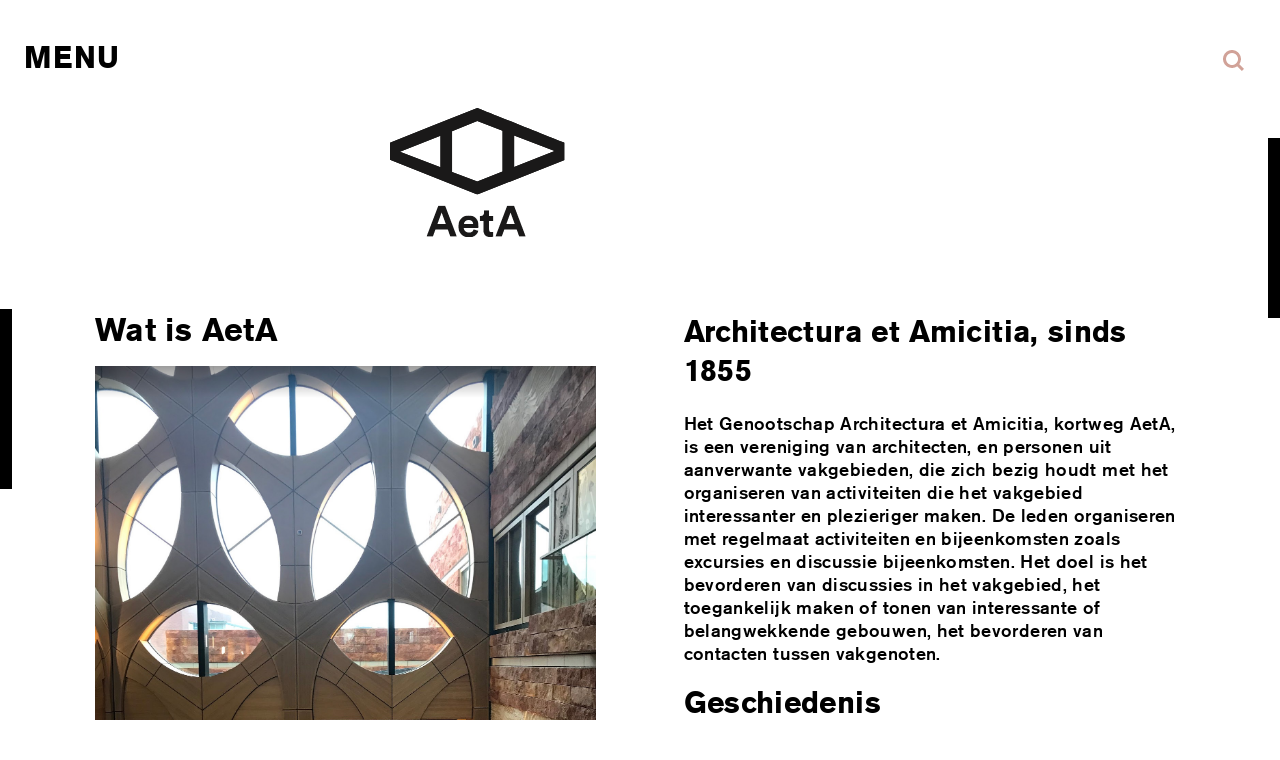

--- FILE ---
content_type: text/html; charset=utf-8
request_url: https://www.aeta.nl/wat-aeta
body_size: 6400
content:
<!DOCTYPE html>
<html lang="nl" dir="ltr">
<head>
  <meta http-equiv="Content-Type" content="text/html; charset=utf-8" />
<meta name="Generator" content="Drupal 7 (http://drupal.org)" />
<link rel="canonical" href="/wat-aeta" />
<link rel="shortlink" href="/node/405" />
<link rel="shortcut icon" href="https://www.aeta.nl/sites/all/themes/aetheme/favicon.ico" type="image/vnd.microsoft.icon" />
  <title>Wat is AetA | Architectura et Amicitia</title>
	<link rel="stylesheet" href="https://use.typekit.net/bni2wqh.css" />
  <style type="text/css" media="all">
@import url("https://www.aeta.nl/modules/system/system.base.css?t75u72");
@import url("https://www.aeta.nl/modules/system/system.menus.css?t75u72");
@import url("https://www.aeta.nl/modules/system/system.messages.css?t75u72");
@import url("https://www.aeta.nl/modules/system/system.theme.css?t75u72");
</style>
<style type="text/css" media="all">
@import url("https://www.aeta.nl/sites/all/modules/jquery_update/replace/ui/themes/base/minified/jquery.ui.core.min.css?t75u72");
@import url("https://www.aeta.nl/sites/all/modules/jquery_update/replace/ui/themes/base/minified/jquery.ui.theme.min.css?t75u72");
@import url("https://www.aeta.nl/sites/all/modules/jquery_update/replace/ui/themes/base/minified/jquery.ui.menu.min.css?t75u72");
@import url("https://www.aeta.nl/sites/all/modules/jquery_update/replace/ui/themes/base/minified/jquery.ui.autocomplete.min.css?t75u72");
</style>
<style type="text/css" media="all">
@import url("https://www.aeta.nl/sites/all/modules/fences/field.css?t75u72");
@import url("https://www.aeta.nl/modules/node/node.css?t75u72");
@import url("https://www.aeta.nl/modules/search/search.css?t75u72");
@import url("https://www.aeta.nl/modules/user/user.css?t75u72");
@import url("https://www.aeta.nl/sites/all/modules/views/css/views.css?t75u72");
@import url("https://www.aeta.nl/sites/all/modules/ckeditor/css/ckeditor.css?t75u72");
</style>
<style type="text/css" media="all">
@import url("https://www.aeta.nl/sites/all/modules/ctools/css/ctools.css?t75u72");
@import url("https://www.aeta.nl/sites/all/modules/search_autocomplete/css/themes/user-blue.css?t75u72");
@import url("https://www.aeta.nl/sites/all/modules/search_autocomplete/css/themes/minimal.css?t75u72");
</style>
<style type="text/css" media="all">
@import url("https://www.aeta.nl/sites/all/themes/aetheme/css/normalize.css?t75u72");
@import url("https://www.aeta.nl/sites/all/themes/aetheme/css/default.css?t75u72");
@import url("https://www.aeta.nl/sites/all/themes/aetheme/css/layout.css?t75u72");
@import url("https://www.aeta.nl/sites/all/themes/aetheme/css/style.css?t75u72");
@import url("https://www.aeta.nl/sites/all/themes/aetheme/js/slick/slick.css?t75u72");
@import url("https://www.aeta.nl/sites/all/themes/aetheme/js/slick/slick-theme.css?t75u72");
</style>
<style type="text/css" media="print">
@import url("https://www.aeta.nl/sites/all/themes/aetheme/css/print.css?t75u72");
</style>
  <script type="text/javascript" src="//ajax.googleapis.com/ajax/libs/jquery/1.10.2/jquery.min.js"></script>
<script type="text/javascript">
<!--//--><![CDATA[//><!--
window.jQuery || document.write("<script src='/sites/all/modules/jquery_update/replace/jquery/1.10/jquery.min.js'>\x3C/script>")
//--><!]]>
</script>
<script type="text/javascript" src="https://www.aeta.nl/misc/jquery-extend-3.4.0.js?v=1.10.2"></script>
<script type="text/javascript" src="https://www.aeta.nl/misc/jquery-html-prefilter-3.5.0-backport.js?v=1.10.2"></script>
<script type="text/javascript" src="https://www.aeta.nl/misc/jquery.once.js?v=1.2"></script>
<script type="text/javascript" src="https://www.aeta.nl/misc/drupal.js?t75u72"></script>
<script type="text/javascript" src="//ajax.googleapis.com/ajax/libs/jqueryui/1.10.2/jquery-ui.min.js"></script>
<script type="text/javascript">
<!--//--><![CDATA[//><!--
window.jQuery.ui || document.write("<script src='/sites/all/modules/jquery_update/replace/ui/ui/minified/jquery-ui.min.js'>\x3C/script>")
//--><!]]>
</script>
<script type="text/javascript" src="https://www.aeta.nl/sites/default/files/languages/nl_2PvetsWNkkJgRJbVBsFedHzvhRbsw90FRGyKXbvANe4.js?t75u72"></script>
<script type="text/javascript" src="https://www.aeta.nl/sites/all/modules/search_autocomplete/js/jquery.autocomplete.js?t75u72"></script>
<script type="text/javascript" src="https://www.aeta.nl/sites/all/modules/google_analytics/googleanalytics.js?t75u72"></script>
<script type="text/javascript">
<!--//--><![CDATA[//><!--
(function(i,s,o,g,r,a,m){i["GoogleAnalyticsObject"]=r;i[r]=i[r]||function(){(i[r].q=i[r].q||[]).push(arguments)},i[r].l=1*new Date();a=s.createElement(o),m=s.getElementsByTagName(o)[0];a.async=1;a.src=g;m.parentNode.insertBefore(a,m)})(window,document,"script","https://www.google-analytics.com/analytics.js","ga");ga("create", "UA-135474231-1", {"cookieDomain":"auto"});ga("set", "anonymizeIp", true);ga("send", "pageview");
//--><!]]>
</script>
<script type="text/javascript" src="https://www.aeta.nl/sites/all/modules/custom/ae_agenda/ae_agenda.js?t75u72"></script>
<script type="text/javascript" src="https://www.aeta.nl/sites/all/themes/aetheme/js/slick/slick.min.js?t75u72"></script>
<script type="text/javascript" src="https://www.aeta.nl/sites/all/themes/aetheme/js/build/scripts.js?t75u72"></script>
<script type="text/javascript" src="https://www.aeta.nl/sites/all/themes/aetheme/js/build/modernizr.js?t75u72"></script>
<script type="text/javascript">
<!--//--><![CDATA[//><!--
jQuery.extend(Drupal.settings, {"basePath":"\/","pathPrefix":"","ajaxPageState":{"theme":"aetheme","theme_token":"z35aOq_uSurjQ-ziUE120tw3yPdTu21nIqDvOLDfPT8","js":{"\/\/ajax.googleapis.com\/ajax\/libs\/jquery\/1.10.2\/jquery.min.js":1,"0":1,"misc\/jquery-extend-3.4.0.js":1,"misc\/jquery-html-prefilter-3.5.0-backport.js":1,"misc\/jquery.once.js":1,"misc\/drupal.js":1,"\/\/ajax.googleapis.com\/ajax\/libs\/jqueryui\/1.10.2\/jquery-ui.min.js":1,"1":1,"public:\/\/languages\/nl_2PvetsWNkkJgRJbVBsFedHzvhRbsw90FRGyKXbvANe4.js":1,"sites\/all\/modules\/search_autocomplete\/js\/jquery.autocomplete.js":1,"sites\/all\/modules\/google_analytics\/googleanalytics.js":1,"2":1,"sites\/all\/modules\/custom\/ae_agenda\/ae_agenda.js":1,"sites\/all\/themes\/aetheme\/js\/slick\/slick.min.js":1,"sites\/all\/themes\/aetheme\/js\/build\/scripts.js":1,"sites\/all\/themes\/aetheme\/js\/build\/modernizr.js":1},"css":{"modules\/system\/system.base.css":1,"modules\/system\/system.menus.css":1,"modules\/system\/system.messages.css":1,"modules\/system\/system.theme.css":1,"misc\/ui\/jquery.ui.core.css":1,"misc\/ui\/jquery.ui.theme.css":1,"misc\/ui\/jquery.ui.menu.css":1,"misc\/ui\/jquery.ui.autocomplete.css":1,"modules\/field\/theme\/field.css":1,"modules\/node\/node.css":1,"modules\/search\/search.css":1,"modules\/user\/user.css":1,"sites\/all\/modules\/views\/css\/views.css":1,"sites\/all\/modules\/ckeditor\/css\/ckeditor.css":1,"sites\/all\/modules\/ctools\/css\/ctools.css":1,"sites\/all\/modules\/search_autocomplete\/css\/themes\/user-blue.css":1,"sites\/all\/modules\/search_autocomplete\/css\/themes\/minimal.css":1,"sites\/all\/themes\/aetheme\/css\/normalize.css":1,"sites\/all\/themes\/aetheme\/css\/default.css":1,"sites\/all\/themes\/aetheme\/css\/layout.css":1,"sites\/all\/themes\/aetheme\/css\/style.css":1,"sites\/all\/themes\/aetheme\/js\/slick\/slick.css":1,"sites\/all\/themes\/aetheme\/js\/slick\/slick-theme.css":1,"sites\/all\/themes\/aetheme\/css\/print.css":1}},"search_autocomplete":{"form1":{"selector":"#search-form[action=\u0022\/search\/node\u0022] #edit-keys","minChars":"2","max_sug":"10","type":"internal","datas":"https:\/\/www.aeta.nl\/search_autocomplete\/autocomplete\/1\/","fid":"1","theme":"minimal","auto_submit":"1","auto_redirect":"1"},"form2":{"selector":"#search-form[action=\u0022\/search\/user\u0022] #edit-keys","minChars":"3","max_sug":"10","type":"internal","datas":"https:\/\/www.aeta.nl\/search_autocomplete\/autocomplete\/2\/","fid":"2","theme":"user-blue","auto_submit":"1","auto_redirect":"1"},"form3":{"selector":"#edit-search-block-form--2","minChars":"2","max_sug":"10","type":"internal","datas":"https:\/\/www.aeta.nl\/search_autocomplete\/autocomplete\/3\/","fid":"3","theme":"minimal","auto_submit":"1","auto_redirect":"1"}},"googleanalytics":{"trackOutbound":1,"trackMailto":1,"trackDownload":1,"trackDownloadExtensions":"7z|aac|arc|arj|asf|asx|avi|bin|csv|doc(x|m)?|dot(x|m)?|exe|flv|gif|gz|gzip|hqx|jar|jpe?g|js|mp(2|3|4|e?g)|mov(ie)?|msi|msp|pdf|phps|png|ppt(x|m)?|pot(x|m)?|pps(x|m)?|ppam|sld(x|m)?|thmx|qtm?|ra(m|r)?|sea|sit|tar|tgz|torrent|txt|wav|wma|wmv|wpd|xls(x|m|b)?|xlt(x|m)|xlam|xml|z|zip"},"urlIsAjaxTrusted":{"\/wat-aeta":true}});
//--><!]]>
</script>
  <meta name="viewport" content="width=device-width, initial-scale=1.0, maximum-scale=1.0, user-scalable=0" />
</head>
<body class="html not-front not-logged-in no-sidebars page-node page-node- page-node-405 node-type-page role-anonymous-user with-subnav page-wat-aeta section-wat-aeta" >
  <div id="skip">
    <a href="#content">Jump to Navigation</a>
  </div>
    <div id="page" class="page with-navigation with-subnav">
	
			
  <!-- ______________________ HEADER _______________________ -->
  <header id="header">
    <div class="container">
              <a href="/" title="Architectura et Amicitia" rel="home" id="logo">
          <img src="https://www.aeta.nl/sites/all/themes/aetheme/logo.svg" alt="Architectura et Amicitia"/>
        </a>
      
                                    <div id="site-name" class="element-invisible">
              <a href="/" title="Architectura et Amicitia" rel="home">Architectura et Amicitia</a>
            </div>
                  
              			
			<p id="hamburger"><a href="#navigation" >Menu</a></p>
			<ul id="secondary" class="sub-menu"><li class="menu-809 first last"><a href="/search/node" title="Zoeken">Zoeken</a></li>
</ul>    </div>

					<div id="header-region">
				<div class="block block-search block-odd block-form first last block" data-bid="120">
        <form action="/wat-aeta" method="post" id="search-block-form" accept-charset="UTF-8"><div><div class="container-inline">
      <h2 class="element-invisible">Zoekveld</h2>
    <div class="form-item form-type-textfield form-item-search-block-form">
  <label class="element-invisible" for="edit-search-block-form--2">Zoeken </label>
 <input title="Geef de woorden op waarnaar u wilt zoeken." type="text" id="edit-search-block-form--2" name="search_block_form" value="" size="15" maxlength="128" class="form-text" />
</div>
<div class="form-actions form-wrapper" id="edit-actions"><input type="submit" id="edit-submit" name="op" value="Zoeken" class="form-submit" /></div><input type="hidden" name="form_build_id" value="form-FH8OmN0kY_jKKP8GeR7Yz_Xm7kczE5DWLLLLeJ3F4Cs" />
<input type="hidden" name="form_id" value="search_block_form" />
</div>
</div></form></div><!-- /block -->
			</div>
		  </header><!-- /header -->

      <nav id="navigation" class="menu with-primary">
			<ul class="menu"><li class="first leaf item_0 home mid-219"><a href="/" title="">Home</a></li>
<li class="expanded active-trail item_1 over-aeta mid-548"><a href="/wat-aeta" class="active-trail active">Over AetA</a><ul class="menu"><li class="first leaf bestuur-aeta mid-549"><a href="/het-bestuur-van-aeta" title="Bestuursoverleg zomer &#039;20">Bestuur AetA</a></li>
<li class="last leaf prenten-oud-bestuursleden mid-1007"><a href="/prenten-oud-bestuursleden">Prenten oud-bestuursleden</a></li>
</ul></li>
<li class="expanded item_2 agenda mid-471"><a href="/agenda" title="">Agenda</a><ul class="menu"><li class="first last leaf archief mid-1009"><a href="/agenda/archief" title="">Archief</a></li>
</ul></li>
<li class="expanded item_3 prikbord mid-1010"><a href="/blog" title="">Prikbord</a><ul class="menu"><li class="first leaf mededelingen mid-717"><a href="/blog/mededelingen" title="">Mededelingen</a></li>
<li class="last collapsed verslagen mid-719"><a href="/blog/verslagen" title="">Verslagen</a></li>
</ul></li>
<li class="collapsed item_4 forum-magazine mid-564"><a href="/forum-magazine">Forum magazine</a></li>
<li class="leaf item_5 ledenlijst mid-674"><a href="/leden" title="">Ledenlijst</a></li>
<li class="leaf item_6 contact mid-468"><a href="/contact">Contact</a></li>
<li class="last leaf item_7 login mid-722"><a href="/user/login" title="">Login</a></li>
</ul>			<a class="closeBtn" href="#content"></a>
    </nav><!-- /navigation -->
  
  <!-- ______________________ MAIN _______________________ -->

  <div id="main">
    <div class="container">
      <section id="content">

                  <div id="content-header">

            
            
            
                          <h1 class="title">Wat is AetA</h1>
            
                                    
            
            
          </div><!-- /#content-header -->
        
        <div id="content-area">
          
<article class="node node-page node-odd full clearfix " data-nid="405" >
	
	
<ul class="field field-name-field-afbeeldingen field-type-image field-label-hidden">

      <li>
      <img src="https://www.aeta.nl/sites/default/files/fotos/2020/02%20bezoek%20Naturalis%20interieur_0.jpg" width="1465" height="1965" alt="" /><blockquote class="image-field-caption">
  <p>Bezoek Naturalis januari 2020</p>
</blockquote>
    </li>
  
</ul>
	

  <div class="content clearfix">
		
    <div class="field field-name-body field-type-text-with-summary field-label-hidden">

    <h2>Architectura et Amicitia, sinds 1855</h2>
<p>Het Genootschap Architectura et Amicitia, kortweg AetA, is een vereniging van architecten, en personen uit aanverwante vakgebieden, die zich bezig houdt met het organiseren van activiteiten die het vakgebied interessanter en plezieriger maken. De leden organiseren met regelmaat activiteiten en bijeenkomsten zoals excursies en discussie bijeenkomsten. Het doel is het bevorderen van discussies in het vakgebied, het toegankelijk maken of tonen van interessante of belangwekkende gebouwen, het bevorderen van contacten tussen vakgenoten.</p>
<h2>Geschiedenis</h2>
<p>Het genootschap werd in 1855 op initiatief van J.H. Leliman opgericht. De vereniging speelde sinds die tijd een belangrijke rol bij de ontwikkeling van de Nederlandse architectuur. Zo heeft de vereniging de fundamenten gelegd voor organisaties als de Academies van Bouwkunst, de Bond van Nederlandse Architecten, de schoonheidscommissies en monumentenzorg.</p>
<p>Toonaangevende leden waren Springer, Cuypers, Kromhout, de Klerk, de Bazel, Kramer, Berlage, Wijdeveld, Duiker, Rietveld, van der Vlugt, Stam, Dudok, Bakema, Van Eyck en Hertzberger en in de loop van bijna 150 jaar ruim 3000 anderen.&nbsp;Van de zeven tijdschriftreeksen die de vereniging in de loop van haar bestaan heeft uitgegeven behoren Architectura, Wendingen, het Bouwkundig Weekblad en Forum tot de, ook internationaal, meest gewaardeerde.</p>
<p>Er zijn inmiddels drie publicaties verschenen over de geschiedenis van AetA:</p>
<p>Het boek Genootschap Architectura et Amicitia 1855-1990</p>
<p>Appendix 1 van het boek 1855-1990 over de periode 1990-2005</p>
<p>Appendix 2 van het boek 1855-1990 over de periode 2006-2020</p>
<p>Het in 1992 verschenen boek over de periode 1855-1990 beschrijft AetA als een vereniging die altijd open heeft gestaan voor architecten met uiteenlopende opvattingen en waarvan de geschiedenis vrijwel geheel samenvalt met de geschiedenis van de moderne architectuurontwikkeling in Nederland.</p>
<p>In de jaren erna zijn twee supplementen op dit boek verschenen; Appendix 1 over de jaren 1991-2005 en recent Appendix 2 waarin de periode 2006-2020 beschreven wordt. Alle publicaties geven een inkijk in de Nederlandse architectenwereld.</p>
<p>De drie uitgaven zijn ook als digitale bladerversie beschikbaar door te klikken op&nbsp;:&nbsp;&nbsp;&nbsp;<a href="https://issuu.com/genootschap_aeta">https://issuu.com/genootschap_aeta</a></p>
<h2>&nbsp;</h2>
<h2>Organisatie</h2>
<p>Statutair is het Genootschap AetA een vereniging. AetA heeft ca. 325 leden. De activiteiten worden door de leden met ondersteuning van het bestuur georganiseerd of geëntameerd. Voor speciale activiteiten worden organisatiecomités samengesteld. Het doel is steeds het bevorderen van discussies in het vakgebied, het toegankelijk maken of tonen van interessante of belangwekkende gebouwen, het bevorderen van contacten tussen vakgenoten.</p>
<p>De belangrijkste&nbsp;activiteiten&nbsp;om de kennis van onze leden te delen en te verbreden zijn:</p>
<ul>
<li>het organiseren van binnenlandse en buitenlandse excursies naar belangwekkende gebouwen en steden,</li>
<li>het organiseren van discussie-bijeenkomsten,</li>
<li>het uitgeven van Forum</li>
</ul>
<p>Deze activiteiten worden door en voor leden georganiseerd.&nbsp;De afgelopen jaren vallen deze activiteiten onder te verdelen in deze categoriën/concepten:</p>
<p><em>Binnenlandse en buitenlandse excursies</em><br />
Deze excursies zijn niet gekoppeld aan een specifiek format. Het Genootschap streeft ernaar ieder jaar een meerdaagse buitenlandse excursie te laten plaatsvinden. Leden organiseren, samen met een bestuurslid, deze excursies met veelal een schitterende excursiegids, programma en verslag.</p>
<p><em>Publicaties</em><br />
AetA geeft structureel het tijdschrift Forum uit. Vroeger verzorgde AetA ook het tijdschrift Wendingen. Daarnaast verschijnen zeer onregelmatig publicaties over het genootschap.</p>
<h2>Statuten en Reglementen</h2>
<p>Lees hier de Statuten en de Reglementen van AetA.</p>
</div><h3 class="field-label">
  Downloads</h3>

<ul class="field field-name-field-downloads field-type-file field-label-above">

      <li>
      <span class="file"><img class="file-icon" alt="PDF-pictogram" title="application/pdf" src="/modules/file/icons/application-pdf.png" /> <a href="https://www.aeta.nl/sites/default/files/downloads/statuten_van_deverenigingaeta.pdf" type="application/pdf; length=50860">statuten_van_deverenigingaeta.pdf</a></span>    </li>
      <li>
      <span class="file"><img class="file-icon" alt="PDF-pictogram" title="application/pdf" src="/modules/file/icons/application-pdf.png" /> <a href="https://www.aeta.nl/sites/default/files/downloads/reglement_van_de_vereniging_aeta.pdf" type="application/pdf; length=52773">reglement_van_de_vereniging_aeta.pdf</a></span>    </li>
  
</ul>
  </div><!-- /content -->
	
</article><!-- /node -->
        </div>

        
      </section><!-- /content -->

      <!-- /sidebar-first -->

      <!-- /sidebar-second -->
    </div>
  </div><!-- /main -->

  <!-- ______________________ FOOTER _______________________ -->

      <footer id="footer">
      <div class="container">
        <footer class="footer region region-footer" role="contentinfo">
    <div class="block block-block block-odd block-1 first block" data-bid="83">
        <div id="footer-contact">
<h2><a href="/contact">contact</a></h2>
<p><strong>bestuur en lidmaatschap </strong><br />
secretaris@aeta.nl</p>
<p><strong>financiën</strong><br />
penningmeester@aeta.nl</p>
<p><strong>website</strong><br />
mail@aeta.nl</p>
<p><strong>redactie tijdschrift Forum </strong><br />
forum@aeta.nl</p>
<p><strong>binnenland excursies </strong><br />
binnenland@aeta.nl</p>
<p><strong>buitenland excursies </strong><br />
buitenland@aeta.nl</p>
</div></div><!-- /block -->
<div class="block block-ae-agenda block-even block-aeta_login last block" data-bid="140">
        <form action="/wat-aeta?destination=node/405" method="post" id="user-login" accept-charset="UTF-8"><div><h2>Login</h2><p><strong>Inloggen is exclusief voor leden van AetA.</strong></p><p>Wilt u lid worden? Laat uzelf dan introduceren door een van onze leden. Kijk eventueel op onze ledenpagina om een lid te vinden die u zou kunnen introduceren.</p><a class="closeBtn" href="#content"></a><div class="form-item form-type-textfield form-item-name">
  <label for="edit-name">Gebruikersnaam of e-mail <span class="form-required" title="Dit veld is verplicht.">*</span></label>
 <input type="text" id="edit-name" name="name" value="" size="60" maxlength="60" class="form-text required" />
<div class="description">Enter your username or email address.</div>
</div>
<div class="form-item form-type-password form-item-pass">
  <label for="edit-pass">Wachtwoord <span class="form-required" title="Dit veld is verplicht.">*</span></label>
 <input type="password" id="edit-pass" name="pass" size="60" maxlength="128" class="form-text required" />
<div class="description">Geef het wachtwoord dat bij uw gebruikersnaam hoort.</div>
</div>
<input type="hidden" name="form_build_id" value="form-twk9jGPIbx-AJR1qywJXeQEP0mhF7TzQot8_88fteYw" />
<input type="hidden" name="form_id" value="user_login" />
<div class="form-actions form-wrapper" id="edit-actions--2"><input type="submit" id="edit-submit--2" name="op" value="Inloggen" class="form-submit" /></div><p>Wachtwoord vergeten? <a href="/user/password">Vraag dan een nieuw wachtwoord aan</a>.</p></div></form><div id="footer-inlog"><h2>mijn AetA</h2><p>Ben je al lid? Log dan in via de knop hiernaast.<br><br>Wil je graag lid worden? Neem dan <a href="/contact"><strong>contact</strong></a> met ons op.</p><p class="align-right"><a href="/user/login" class="button loginBtn">log in</a></p></div></div><!-- /block -->
  </footer>
      </div>
    </footer><!-- /footer -->
  
</div><!-- /page -->
  <!--
<script id="__bs_script__">//<![CDATA[
    document.write("<script async src='http://HOST:3000/browser-sync/browser-sync-client.js?v=2.26.7'><\/script>".replace("HOST", location.hostname));
//]]></script> -->
</body>
</html>

<!-- Page cached by Boost @ 2026-01-15 04:07:57, expires @ 2026-01-15 05:07:57, lifetime 1 uur -->

--- FILE ---
content_type: text/css
request_url: https://www.aeta.nl/sites/all/themes/aetheme/css/layout.css?t75u72
body_size: 947
content:
html {
  box-sizing: border-box;
}

*, *::after, *::before {
  box-sizing: inherit;
}

html, body {
  margin: 0;
  padding: 0;
  clear: both;
  display: block;
}

@media all and (max-width: 800px) {
  html, body {
    width: 100%;
    max-width: 100%;
  }

  #page {
    padding: 0 3em;
  }
}
.container {
  max-width: 104.1666666667em;
  margin-left: auto;
  margin-right: auto;
  margin-top: 0;
  margin-bottom: 0;
  width: auto;
}
.container::after {
  clear: both;
  content: "";
  display: table;
}
@media all and (min-width: 801px) and (max-width: 104.1666666667em) {
  .container {
    width: 100%;
    max-width: 100%;
    padding-left: 95px;
    padding-right: 95px;
  }
}

#page {
  position: relative;
  /* voor absolute positioning van #navigation */
  overflow: hidden;
}

body .container #content-header {
  width: 46%;
}

body.node-type-article .container #content-header,
body.node-type-agenda-item .container #content-header {
  width: 46%;
  margin: -14em 0 0 54%;
  z-index: 2;
  position: relative;
}
@media all and (max-width: 800px) {
  body.node-type-article .container #content-header,
  body.node-type-agenda-item .container #content-header {
    width: 100%;
    position: relative;
    margin: 0;
    top: auto;
    font-size: 0.7em;
  }
}
body.node-type-article .container #content-header h1.title,
body.node-type-agenda-item .container #content-header h1.title {
  border-top: 1px solid #000;
  padding-top: 1em;
  text-transform: uppercase;
  margin-bottom: 2.5em;
}

body.node-type-agenda-item .container #content-header h1.title {
  border-top-color: #F42A31;
  color: #F42A31;
}

body.node-type-article .container #content-header h1.title {
  border-top-color: #fbca17;
  color: #fbca17;
}

body.front .container #content-header h1.title {
  display: none;
}

.front #content-header {
  position: absolute;
}

#content {
  position: relative;
}
.no-sidebars #content {
  width: 100%;
}
@media screen and (min-width: 60em) {
  .no-sidebars #content {
    float: left;
    display: block;
    margin-right: 3.2258064516%;
    width: 100%;
  }
  .no-sidebars #content:last-child {
    margin-right: 0;
  }
}
@media screen and (min-width: 80em) {
  .no-sidebars #content {
    float: left;
    display: block;
    margin-right: 2.1276595745%;
    width: 100%;
  }
  .no-sidebars #content:last-child {
    margin-right: 0;
  }
}
.one-sidebar.sidebar-second #content {
  width: 100%;
}
@media screen and (min-width: 60em) {
  .one-sidebar.sidebar-second #content {
    float: left;
    display: block;
    margin-right: 3.2258064516%;
    width: 74.1935483871%;
  }
  .one-sidebar.sidebar-second #content:last-child {
    margin-right: 0;
  }
}
@media screen and (min-width: 80em) {
  .one-sidebar.sidebar-second #content {
    float: left;
    display: block;
    margin-right: 2.1276595745%;
    width: 65.9574468085%;
  }
  .one-sidebar.sidebar-second #content:last-child {
    margin-right: 0;
  }
}
.one-sidebar.sidebar-first #content {
  width: 100%;
}
@media screen and (min-width: 60em) {
  .one-sidebar.sidebar-first #content {
    float: left;
    display: block;
    margin-right: 3.2258064516%;
    width: 74.1935483871%;
    margin-left: 25.8064516129%;
  }
  .one-sidebar.sidebar-first #content:last-child {
    margin-right: 0;
  }
}
@media screen and (min-width: 80em) {
  .one-sidebar.sidebar-first #content {
    float: left;
    display: block;
    margin-right: 2.1276595745%;
    width: 74.4680851064%;
    margin-left: 25.5319148936%;
  }
  .one-sidebar.sidebar-first #content:last-child {
    margin-right: 0;
  }
}
.two-sidebars #content {
  width: 100%;
}
@media screen and (min-width: 60em) {
  .two-sidebars #content {
    float: left;
    display: block;
    margin-right: 3.2258064516%;
    width: 48.3870967742%;
    margin-left: 25.8064516129%;
  }
  .two-sidebars #content:last-child {
    margin-right: 0;
  }
}
@media screen and (min-width: 80em) {
  .two-sidebars #content {
    float: left;
    display: block;
    margin-right: 2.1276595745%;
    width: 40.4255319149%;
    margin-left: 25.5319148936%;
  }
  .two-sidebars #content:last-child {
    margin-right: 0;
  }
}

#sidebar-first {
  width: 100%;
}
@media screen and (min-width: 60em) {
  #sidebar-first {
    float: left;
    display: block;
    margin-right: 3.2258064516%;
    width: 22.5806451613%;
    margin-left: -77.4193548387%;
  }
  #sidebar-first:last-child {
    margin-right: 0;
  }
  .sidebar-first #sidebar-first {
    margin-left: -103.2258064516%;
  }
}
@media screen and (min-width: 80em) {
  #sidebar-first {
    float: left;
    display: block;
    margin-right: 2.1276595745%;
    width: 23.4042553191%;
    margin-left: -68.085106383%;
  }
  #sidebar-first:last-child {
    margin-right: 0;
  }
  .sidebar-first #sidebar-first {
    margin-left: -102.1276595745%;
  }
}

#sidebar-second {
  width: 100%;
}
@media screen and (min-width: 60em) {
  #sidebar-second {
    float: left;
    display: block;
    margin-right: 3.2258064516%;
    width: 22.5806451613%;
    margin-left: 0%;
  }
  #sidebar-second:last-child {
    margin-right: 0;
  }
}
@media screen and (min-width: 80em) {
  #sidebar-second {
    float: left;
    display: block;
    margin-right: 2.1276595745%;
    width: 31.914893617%;
    margin-left: 0%;
  }
  #sidebar-second:last-child {
    margin-right: 0;
  }
}

#footer {
  float: none;
  clear: both;
}

#header,
#footer,
.mission,
.breadcrumb,
.node {
  clear: both;
}

.inner {
  padding: 0;
}

#navigation {
  position: absolute;
  z-index: 1000;
  width: 35%;
  left: -50%;
  top: 0;
  bottom: 0;
  padding: 0;
  transition: left 0.3s ease-in-out;
  box-sizing: border-box;
}
@media all and (max-width: 1000px) {
  #navigation {
    width: 45%;
  }
}
@media all and (max-width: 800px) {
  #navigation {
    width: 50%;
  }
}

body #page > *:not(#navigation) {
  transition: opacity 0.2s ease-out;
}

body.showNav #page > *:not(#navigation) {
  opacity: 0.5;
}
body.showNav #navigation {
  left: 0;
}
@media all and (max-width: 800px) {
  body.showNav {
    overflow: hidden;
  }
}

#navigation li,
#secondary li {
  list-style-type: none;
  display: block;
}

@media all and (min-width: 800px) {
  #content-area > #user-login {
    width: 46%;
    margin: 0 0 0 54%;
  }
}

/*# sourceMappingURL=layout.css.map */


--- FILE ---
content_type: text/css
request_url: https://www.aeta.nl/sites/all/themes/aetheme/css/style.css?t75u72
body_size: 9709
content:
html {
  box-sizing: border-box;
}

*, *::after, *::before {
  box-sizing: inherit;
}

body {
  margin: 0;
  font-size: 12px;
  line-height: 1.5em;
  font-family: "akzidenz-grotesk", "Helvetica Neue", helvetica, Arial, sans-serif;
  letter-spacing: 0.03em;
  -webkit-font-smoothing: antialiased;
}

a:link, a:visited {
  color: #000;
  text-decoration: underline;
  outline: none;
  -webkit-transition: background 200ms cubic-bezier(0.25, 0.46, 0.45, 0.94), color 200ms cubic-bezier(0.25, 0.46, 0.45, 0.94);
  -moz-transition: background 200ms cubic-bezier(0.25, 0.46, 0.45, 0.94), color 200ms cubic-bezier(0.25, 0.46, 0.45, 0.94);
  -o-transition: background 200ms cubic-bezier(0.25, 0.46, 0.45, 0.94), color 200ms cubic-bezier(0.25, 0.46, 0.45, 0.94);
  transition: background 200ms cubic-bezier(0.25, 0.46, 0.45, 0.94), color 200ms cubic-bezier(0.25, 0.46, 0.45, 0.94);
  /* easeOutQuad */
  -webkit-transition-timing-function: cubic-bezier(0.25, 0.46, 0.45, 0.94);
  -moz-transition-timing-function: cubic-bezier(0.25, 0.46, 0.45, 0.94);
  -o-transition-timing-function: cubic-bezier(0.25, 0.46, 0.45, 0.94);
  transition-timing-function: cubic-bezier(0.25, 0.46, 0.45, 0.94);
  /* easeOutQuad */
}

a:hover, a:active {
  text-decoration: underline;
  color: #F42A31;
}

strong {
  font-weight: 700;
}

#site-name {
  font-size: 2.2em;
  line-height: 1.3em;
  font-weight: 500;
  padding: 0 0 0.5em;
  margin: 0;
}

h1, h2, h3, h4, h5, h6 {
  line-height: 1.3em;
}

h1 {
  font-size: 2.667em;
  font-weight: 700;
  padding: 0 0 0;
  margin: 0 0 0.5em 0;
}

h2 {
  font-size: 2.5em;
  margin-bottom: 0.75em;
}
@media all and (max-width: 800px) {
  h2 {
    font-size: 1.1667em;
  }
}

h3 {
  font-size: 1.4em;
  margin-bottom: 0;
}
@media all and (max-width: 800px) {
  h3 {
    font-size: 1.1em;
  }
}

h4 {
  font-size: 1.2em;
  margin-bottom: 0.8em;
}

h5 {
  font-size: 1.1em;
  font-weight: 600;
  margin-bottom: 0;
}

h6 {
  font-size: 1em;
  font-weight: 700;
}

p {
  margin: 0 0 1em 0;
}

ul, ol {
  margin: 0 0 1em 0;
  padding-left: 1.2em;
}

table {
  width: 100%;
}

tr.even td,
tr.odd td {
  padding: 10px 5px;
}

tr.odd {
  background-color: white;
}

pre, code, tt {
  font: 1em "andale mono", "lucida console", monospace;
  line-height: 1.5;
}

pre {
  background-color: #efefef;
  display: block;
  padding: 5px;
  margin: 5px 0;
  border: 1px solid #aaaaaa;
}

ul {
  list-style-type: disc;
}
ul ul {
  list-style-type: circle;
}
ul ul ul {
  list-style-type: square;
}
ul ul ul ul {
  list-style-type: circle;
}

ol {
  list-style-type: decimal;
}
ol ol {
  list-style-type: lower-alpha;
}
ol ol ol {
  list-style-type: decimal;
}

abbr {
  border-bottom: 1px dotted #666666;
  cursor: help;
  white-space: nowrap;
}

img {
  max-width: 100%;
  height: auto;
  vertical-align: top;
}

figure {
  margin: 0;
  display: block;
}

#edit-title {
  font-size: 24px;
  width: 99%;
}

#system-themes-form img {
  width: 100px;
}

.form-item .description {
  font-style: italic;
  line-height: 1.2em;
  font-size: 0.8em;
  margin-top: 5px;
  color: #777777;
}

#edit-delete {
  color: #cc0000;
}

div.messages {
  padding: 9px;
  margin: 1em 0;
  color: #003366;
  background: #bbddff;
  border: 1px solid #aaccee;
  word-wrap: break-word;
}

div.warning {
  color: #884400;
  background: #ffee66;
  border-color: #eedd55;
}

div.error {
  color: white;
  background: #ee6633;
  border-color: #dd5522;
}

div.status {
  color: #336600;
  background: #ccff88;
  border-color: #bbee77;
}

a.button {
  display: inline-block;
  font-size: 2em;
  font-weight: 500;
  line-height: 2em;
  padding: 0 1em;
  background: #F42A31;
  color: #fff;
  text-decoration: none;
}
a.button:hover, a.button:active, a.button:focus {
  background: #000;
}

.align-right {
  text-align: right;
}

blockquote {
  font-style: italic;
  font-size: 1.5em;
  color: #D1A298;
  margin: 1em 0;
}

html {
  box-sizing: border-box;
}

*, *::after, *::before {
  box-sizing: inherit;
}

html {
  box-sizing: border-box;
}

*, *::after, *::before {
  box-sizing: inherit;
}

.block:not(.block-aeta_login) {
  margin: 0 0 10em;
}
.block:not(.block-aeta_login):last-child {
  margin-bottom: 0;
}
.block:not(.block-aeta_login) > .title {
  font-size: 1.1667em;
  letter-spacing: 5px;
  font-weight: 700;
  text-transform: uppercase;
  padding: 3em 0 0 0;
  position: relative;
  margin: 0 0 2em;
}
.block:not(.block-aeta_login) > .title:before {
  display: block;
  content: " ";
  width: 13.2857em;
  height: 0.857em;
  background-color: #000;
  position: absolute;
  top: 0;
  left: 0;
}

body.page-agenda #content-area,
body.page-blog #content-area,
body.section-blog #content-area {
  display: flex;
  flex-direction: row;
  flex-wrap: wrap;
  align-items: flex-start;
  margin: 0;
  padding: 0;
}
body.page-agenda #content-area > .item-list,
body.page-blog #content-area > .item-list,
body.section-blog #content-area > .item-list {
  flex-basis: 100%;
}
body.page-agenda #content-area > article,
body.page-blog #content-area > article,
body.section-blog #content-area > article {
  flex-basis: 30.8%;
  border-bottom: 1px solid #F42A31;
  margin: 0 3.8% 5% 0;
}
body.page-agenda #content-area > article:nth-of-type(3n + 3),
body.page-blog #content-area > article:nth-of-type(3n + 3),
body.section-blog #content-area > article:nth-of-type(3n + 3) {
  margin-right: 0;
}
@media all and (max-width: 800px) {
  body.page-agenda #content-area > article,
  body.page-blog #content-area > article,
  body.section-blog #content-area > article {
    margin-right: 0;
    flex-basis: 100%;
    width: 100%;
  }
}
body.page-agenda #content-area > form,
body.page-agenda #content-area > .block,
body.page-blog #content-area > form,
body.page-blog #content-area > .block,
body.section-blog #content-area > form,
body.section-blog #content-area > .block {
  flex-basis: 100%;
  margin: 0 0 6em;
}
body.page-agenda #content-area form > div,
body.page-blog #content-area form > div,
body.section-blog #content-area form > div {
  display: flex;
  flex-direction: row;
  flex-wrap: wrap;
  align-items: center;
  align-content: center;
  justify-content: space-between;
}
body.page-agenda #content-area form > div > .form-item,
body.page-blog #content-area form > div > .form-item,
body.section-blog #content-area form > div > .form-item {
  flex: 20% 1 0;
  margin: 0 3% 0 0;
  padding: 0;
  overflow: hidden;
}
@media all and (max-width: 800px) {
  body.page-agenda #content-area form > div > .form-item,
  body.page-blog #content-area form > div > .form-item,
  body.section-blog #content-area form > div > .form-item {
    flex-basis: 100%;
    margin: 0 0 0.5em 0;
  }
}
body.page-agenda #content-area form > div > .form-item.form-heading,
body.page-blog #content-area form > div > .form-item.form-heading,
body.section-blog #content-area form > div > .form-item.form-heading {
  flex: auto 1 0;
}
@media all and (max-width: 800px) {
  body.page-agenda #content-area form > div > .form-item.form-heading,
  body.page-blog #content-area form > div > .form-item.form-heading,
  body.section-blog #content-area form > div > .form-item.form-heading {
    flex-basis: 100%;
    margin-right: 0;
  }
}
body.page-agenda #content-area form > div > .form-item.form-heading h3,
body.page-blog #content-area form > div > .form-item.form-heading h3,
body.section-blog #content-area form > div > .form-item.form-heading h3 {
  margin: 0;
  font-size: 2em;
  line-height: 1.5em;
  text-transform: lowercase;
}
body.page-agenda #content-area form > div > .form-item.form-type-select label,
body.page-blog #content-area form > div > .form-item.form-type-select label,
body.section-blog #content-area form > div > .form-item.form-type-select label {
  display: none;
}
body.page-agenda #content-area form > div > .form-item.form-type-select select,
body.page-blog #content-area form > div > .form-item.form-type-select select,
body.section-blog #content-area form > div > .form-item.form-type-select select {
  -webkit-appearance: button;
  -webkit-border-radius: 0;
  -webkit-box-shadow: none;
  -webkit-padding-end: 0;
  -webkit-padding-start: 0;
  background: transparent url(../images/caret.svg) 83% center no-repeat;
  background-size: auto 23%;
  font-size: 2em;
  font-weight: 700;
  padding: 5px 1em 5px 5px;
  width: 100%;
  border-left: none;
  border-right: none;
  border-top: 4px solid #000;
  border-bottom: 4px solid #000;
  line-height: 1.5em;
  box-sizing: content-box;
  display: block;
  margin: 0;
  text-transform: lowercase;
}
@media all and (max-width: 800px) {
  body.page-agenda #content-area form > div > .form-item.form-type-select select,
  body.page-blog #content-area form > div > .form-item.form-type-select select,
  body.section-blog #content-area form > div > .form-item.form-type-select select {
    font-size: 1.5em;
    background-position: 87% center;
  }
}
body.page-agenda #content-area form > div > .form-item.form-type-textfield,
body.page-blog #content-area form > div > .form-item.form-type-textfield,
body.section-blog #content-area form > div > .form-item.form-type-textfield {
  position: relative;
  overflow: visible;
}
body.page-agenda #content-area form > div > .form-item.form-type-textfield label,
body.page-blog #content-area form > div > .form-item.form-type-textfield label,
body.section-blog #content-area form > div > .form-item.form-type-textfield label {
  position: absolute;
  top: 9px;
  left: 5px;
  font-weight: 700;
  text-transform: lowercase;
  font-size: 2em;
  line-height: 1.5em;
  font-weight: 700;
}
@media all and (max-width: 800px) {
  body.page-agenda #content-area form > div > .form-item.form-type-textfield label,
  body.page-blog #content-area form > div > .form-item.form-type-textfield label,
  body.section-blog #content-area form > div > .form-item.form-type-textfield label {
    font-size: 1.5em;
  }
}
body.page-agenda #content-area form > div > .form-item.form-type-textfield input[type="text"],
body.page-blog #content-area form > div > .form-item.form-type-textfield input[type="text"],
body.section-blog #content-area form > div > .form-item.form-type-textfield input[type="text"] {
  width: 100%;
  border-left: none;
  border-right: none;
  border-top: 4px solid #000;
  border-bottom: 4px solid #000;
  margin: 0;
  padding: 5px 5px;
  font-size: 2em;
  line-height: 1.5em;
  font-weight: 700;
}
@media all and (max-width: 800px) {
  body.page-agenda #content-area form > div > .form-item.form-type-textfield input[type="text"],
  body.page-blog #content-area form > div > .form-item.form-type-textfield input[type="text"],
  body.section-blog #content-area form > div > .form-item.form-type-textfield input[type="text"] {
    font-size: 1.5em;
  }
}
body.page-agenda #content-area form > div > .form-item.form-actions,
body.page-blog #content-area form > div > .form-item.form-actions,
body.section-blog #content-area form > div > .form-item.form-actions {
  flex: auto 0 1;
  margin-right: 0;
  margin-left: 0;
}
@media all and (max-width: 800px) {
  body.page-agenda #content-area form > div > .form-item.form-actions,
  body.page-blog #content-area form > div > .form-item.form-actions,
  body.section-blog #content-area form > div > .form-item.form-actions {
    margin: 0;
    flex: 100% 0 1;
    text-align: center;
  }
}
body.page-agenda #content-area form > div > .form-item.form-actions input,
body.page-blog #content-area form > div > .form-item.form-actions input,
body.section-blog #content-area form > div > .form-item.form-actions input {
  text-transform: lowercase;
  font-size: 2em;
  line-height: 1.5em;
  font-weight: 700;
  border-width: 4px;
  padding: 5px 1em;
}
@media all and (max-width: 800px) {
  body.page-agenda #content-area form > div > .form-item.form-actions input,
  body.page-blog #content-area form > div > .form-item.form-actions input,
  body.section-blog #content-area form > div > .form-item.form-actions input {
    font-size: 1.5em;
  }
}
body.page-agenda #content-area form#ae-agenda-filter-form > div > .form-item:not(.form-heading):not(.form-actions),
body.page-blog #content-area form#ae-agenda-filter-form > div > .form-item:not(.form-heading):not(.form-actions),
body.section-blog #content-area form#ae-agenda-filter-form > div > .form-item:not(.form-heading):not(.form-actions) {
  flex: 15% 1 0;
}

.profile {
  margin: 0;
}

body.page-leden #content-area .item-list ul.users {
  display: flex;
  flex-direction: row;
  flex-wrap: wrap;
  align-items: flex-start;
  margin: 0;
  padding: 0;
  list-style: none;
  align-content: space-around;
  justify-content: flex-start;
}
body.page-leden #content-area .item-list ul.users li {
  flex: 210px 0 1;
  border-bottom: 1px solid #F42A31;
  margin: 0 20px 5em;
  padding: 0 0 1.5em;
  list-style: none;
  display: inline-block;
}
@media all and (max-width: 800px) {
  body.page-leden #content-area .item-list ul.users li {
    flex-basis: 100%;
    width: 100%;
    margin: 0 0 2em;
    padding: 0 0 1.5em;
  }
}
body.page-leden #content-area .item-list ul.users li a:link,
body.page-leden #content-area .item-list ul.users li a:visited {
  display: block;
  width: 100%;
  color: #F42A31;
  text-decoration: none;
}
body.page-leden #content-area .item-list ul.users li a:link:hover, body.page-leden #content-area .item-list ul.users li a:link:focus,
body.page-leden #content-area .item-list ul.users li a:visited:hover,
body.page-leden #content-area .item-list ul.users li a:visited:focus {
  color: #000;
}
body.page-leden #content-area .item-list ul.users li a:link img,
body.page-leden #content-area .item-list ul.users li a:visited img {
  display: block;
  width: 100%;
  margin: 0 0 1.5em;
}
@media all and (max-width: 800px) {
  body.page-leden #content-area .item-list ul.users li a:link img,
  body.page-leden #content-area .item-list ul.users li a:visited img {
    margin: 0 0 1.5em;
  }
}
body.page-leden #content-area .item-list ul.users li h3.full-name {
  font-size: 1.5em;
  line-height: 1.3667em;
  color: #F42A31;
  text-align: center;
  font-weight: 500;
  margin: 0;
  border-bottom: none;
}
@media all and (max-width: 800px) {
  body.page-leden #content-area .item-list ul.users li h3.full-name {
    font-size: 1.5em;
  }
}
body.page-leden #content-area > form {
  width: 100%;
  margin: 0 0 6em;
}
body.page-leden #content-area > form > div {
  display: flex;
  flex-direction: row;
  flex-wrap: wrap;
  align-items: center;
  align-content: center;
  justify-content: flex-start;
}
body.page-leden #content-area > form > div > .form-item {
  flex-basis: 20%;
  margin: 0 3% 0 0;
  padding: 0;
  overflow: hidden;
}
@media all and (max-width: 800px) {
  body.page-leden #content-area > form > div > .form-item {
    flex-basis: 100%;
    margin: 0 0 0.5em;
  }
}
body.page-leden #content-area > form > div > .form-item.form-heading {
  flex-basis: auto;
  margin-right: 7%;
}
body.page-leden #content-area > form > div > .form-item.form-heading h3 {
  margin: 0;
  font-size: 2em;
  line-height: 1.5em;
  text-transform: lowercase;
}
body.page-leden #content-area > form > div > .form-item.form-type-select label {
  display: none;
}
body.page-leden #content-area > form > div > .form-item.form-type-select select {
  -webkit-appearance: button;
  -webkit-border-radius: 0;
  -webkit-box-shadow: none;
  -webkit-padding-end: 0;
  -webkit-padding-start: 0;
  background: transparent url(../images/caret.svg) 83% center no-repeat;
  background-size: auto 23%;
  font-size: 2em;
  font-weight: 700;
  padding: 5px 1em 5px 5px;
  width: 100%;
  border-left: none;
  border-right: none;
  border-top: 4px solid #000;
  border-bottom: 4px solid #000;
  line-height: 1.5em;
  box-sizing: content-box;
  display: block;
  margin: 0;
  text-transform: lowercase;
}
body.page-leden #content-area > form > div > .form-item.form-type-textfield {
  position: relative;
  overflow: visible;
}
body.page-leden #content-area > form > div > .form-item.form-type-textfield label {
  position: absolute;
  top: 9px;
  left: 5px;
  font-weight: 700;
  text-transform: lowercase;
  font-size: 2em;
  line-height: 1.5em;
  font-weight: 700;
}
body.page-leden #content-area > form > div > .form-item.form-type-textfield input[type="text"] {
  width: 100%;
  border-left: none;
  border-right: none;
  border-top: 4px solid #000;
  border-bottom: 4px solid #000;
  margin: 0;
  padding: 5px 5px;
  font-size: 2em;
  line-height: 1.5em;
  font-weight: 700;
}
body.page-leden #content-area > form > div > .form-item.form-type-textfield #autocomplete {
  background: #fff;
  font-size: 1.1667em;
}
body.page-leden #content-area > form > div > .form-item.form-type-textfield #autocomplete li {
  padding: 0.3em 0.5em;
}
body.page-leden #content-area > form > div > .form-item.form-actions {
  flex-basis: auto;
  margin-right: 0;
  margin-left: 2em;
}
@media all and (max-width: 800px) {
  body.page-leden #content-area > form > div > .form-item.form-actions {
    flex-basis: 100%;
    margin: 0 0 0;
    text-align: center;
  }
}
body.page-leden #content-area > form > div > .form-item.form-actions input {
  text-transform: lowercase;
  font-size: 2em;
  line-height: 1.5em;
  font-weight: 700;
  border-width: 4px;
  padding: 5px 1em;
}
@media all and (max-width: 800px) {
  body.page-leden #content-area > form > div > .form-item.form-actions input {
    flex-basis: 100%;
    margin: 0 0 0;
  }
}

#autocomplete {
  background: #fff;
  font-size: 1.1667em;
  font-weight: 700;
  width: 200% !important;
}
#autocomplete li {
  padding: 0.3em 0.5em;
  border-bottom: 1px solid #ccc;
}

.item-list ul.pager {
  font-size: 1.5em;
  color: #000;
  margin: 3em 0;
}
.item-list ul.pager a:link,
.item-list ul.pager a:visited {
  text-decoration: none;
  padding-bottom: 0.5em;
}
.item-list ul.pager li {
  border-bottom: 4px solid #000;
  margin: 0 -0.4em 0 0;
  padding: 0.5em;
  display: inline-block;
}
.item-list ul.pager li.pager-ellipsis, .item-list ul.pager li.pager-last, .item-list ul.pager li.pager-first {
  display: none;
}
.item-list ul.pager li.pager-next {
  margin: 0 0 0 0.5em;
}
.item-list ul.pager li.pager-next a {
  background: transparent url(../images/slick-prevnext.svg) 90% 21% no-repeat;
  background-size: auto 180%;
  width: 2em;
  text-indent: -9999em;
  overflow: hidden;
  display: inline-block;
  height: 1.5em;
  vertical-align: bottom;
}
.item-list ul.pager li.pager-previous {
  margin: 0 0.5em 0 0;
}
.item-list ul.pager li.pager-previous a {
  background: transparent url(../images/slick-prevnext.svg) 10% 21% no-repeat;
  background-size: auto 180%;
  width: 2em;
  text-indent: -9999em;
  overflow: hidden;
  display: inline-block;
  height: 1.5em;
  vertical-align: bottom;
}
.item-list ul.pager .pager-current {
  color: #F42A31;
}

.view-activiteitenoverzicht .view-content > .item-list > ul {
  display: flex;
  flex-direction: row;
  flex-wrap: wrap;
  margin: 0;
  padding: 0;
}
.view-activiteitenoverzicht .view-content > .item-list > ul > li {
  list-style: none;
  margin: 0 3.8% 0 0;
  padding: 0;
  flex-basis: 30.8%;
  border-bottom: 1px solid #F42A31;
}
.view-activiteitenoverzicht .view-content > .item-list > ul > li:nth-child(3n+3) {
  margin-right: 0;
}
@media all and (max-width: 800px) {
  .view-activiteitenoverzicht .view-content > .item-list > ul > li {
    flex-basis: 100%;
    width: 100%;
    margin-right: 0;
    margin-bottom: 2.5em;
  }
}

.view-laatste-publicaties .view-content > .item-list > ul {
  display: flex;
  flex-direction: row;
  flex-wrap: wrap;
  margin: 0;
  padding: 0;
}
.view-laatste-publicaties .view-content > .item-list > ul > li {
  list-style: none;
  margin: 0 7.5% 0 0;
  padding: 0;
  flex-basis: 46.24%;
  border-bottom: 1px solid #D1A298;
}
.view-laatste-publicaties .view-content > .item-list > ul > li:nth-child(2n+2) {
  margin-right: 0;
}
@media all and (max-width: 800px) {
  .view-laatste-publicaties .view-content > .item-list > ul > li {
    flex-basis: 100%;
    width: 100%;
    margin-right: 0;
    margin-bottom: 2.5em;
  }
}

.view-footer-link {
  text-align: right;
  margin: 3em 0 0;
  text-transform: lowercase;
}
@media all and (max-width: 800px) {
  .view-footer-link {
    text-align: center;
  }
}

.view-laatste-publicaties .view-footer-link a {
  background: #D1A298;
}
.view-laatste-publicaties .view-footer-link a:hover, .view-laatste-publicaties .view-footer-link a:active, .view-laatste-publicaties .view-footer-link a:focus {
  outline: none;
  background: #000;
}

body > .enrolled {
  position: fixed;
  z-index: 1000;
  left: 50%;
  top: 50%;
  background: #CDDACE;
  padding: 4em;
  transform: translate(-50%, -50%);
  width: 60%;
  max-height: 80%;
  overflow: auto;
}
body > .enrolled h3.field-label {
  font-size: 2.5em;
  font-weight: 700;
  text-transform: uppercase;
  border-bottom: 1px solid #000;
  width: fit-content;
  margin: 0 0 1em;
}
body > .enrolled h3.field-label span {
  display: none;
}
body > .enrolled .closeBtn {
  width: 2.5em;
  height: 2.5em;
  display: block;
  position: absolute;
  right: 4em;
  top: 4.5em;
  background: transparent url(../images/closeBtnBlack.svg) center center no-repeat;
  background-size: contain;
  cursor: pointer;
  text-indent: -9999em;
  overflow: hidden;
}
body > .enrolled ul.enrolled-users {
  display: flex;
  flex-direction: row;
  flex-wrap: wrap;
  align-items: flex-start;
  align-content: flex-start;
  justify-content: flex-start;
  margin: 0;
  padding: 0;
}
body > .enrolled ul.enrolled-users li {
  flex-basis: 15%;
  width: 15%;
  margin: 0 2% 2% 0;
  padding: 0;
  list-style: none;
  display: block;
}
body > .enrolled ul.enrolled-users li:nth-child(6n + 6) {
  margin-right: 0;
}
body > .enrolled ul.enrolled-users li .profile {
  margin: 0;
  clear: 0;
}
body > .enrolled ul.enrolled-users li .profile img {
  display: block;
}
body > .enrolled ul.enrolled-users li .profile h3.full-name {
  margin: .5em 0 0;
  font-size: 1.1667em;
  line-height: 1.5em;
  height: 1.5em;
  width: 100%;
  overflow: hidden;
  white-space: nowrap;
  text-overflow: ellipsis;
  border-bottom: none;
}

#ae-agenda-join-form,
body > #user-login {
  position: fixed;
  z-index: 1000;
  left: 50%;
  top: 50%;
  background: #CDDACE;
  padding: 4em;
  transform: translate(-50%, -50%);
  width: 60%;
  max-height: 80%;
  overflow: auto;
}
@media all and (max-width: 800px) {
  #ae-agenda-join-form,
  body > #user-login {
    width: 100%;
    height: 100vh;
    max-height: none;
    padding: 2em;
    box-sizing: border-box;
    border: #fff 1.5em solid;
  }
}
#ae-agenda-join-form h2,
body > #user-login h2 {
  font-size: 2.5em;
  font-weight: 700;
  text-transform: uppercase;
  border-bottom: 1px solid #000;
  width: fit-content;
}
#ae-agenda-join-form .closeBtn,
body > #user-login .closeBtn {
  width: 2.5em;
  height: 2.5em;
  display: block;
  position: absolute;
  right: 4em;
  top: 4.5em;
  background: transparent url(../images/closeBtnBlack.svg) center center no-repeat;
  background-size: contain;
}
@media all and (max-width: 800px) {
  #ae-agenda-join-form .closeBtn,
  body > #user-login .closeBtn {
    right: 1.5em;
    top: 1.5em;
  }
}
#ae-agenda-join-form .form-desc,
body > #user-login .form-desc {
  width: 30%;
  float: left;
  margin: 0 -30% 0 0;
  padding: 0 2em 0 0;
  font-size: 1.5em;
  line-height: 1.5em;
}
@media all and (max-width: 800px) {
  #ae-agenda-join-form .form-desc,
  body > #user-login .form-desc {
    float: none;
    width: 100%;
    margin: 0;
    padding: 0;
  }
}
#ae-agenda-join-form .form-desc h3,
body > #user-login .form-desc h3 {
  font-size: 1.267em;
  font-weight: 700;
  text-transform: uppercase;
  margin: 0 0 0.5em 0;
  max-width: 100%;
  overflow: hidden;
  text-overflow: ellipsis;
}
#ae-agenda-join-form .form-subscribe,
body > #user-login .form-subscribe {
  width: 70%;
  float: left;
  margin: 0 0 0 30%;
  font-size: 1.5em;
}
@media all and (max-width: 800px) {
  #ae-agenda-join-form .form-subscribe,
  body > #user-login .form-subscribe {
    float: none;
    width: 100%;
    margin: 0;
    padding: 0;
  }
}
#ae-agenda-join-form .form-subscribe .freePlaces h4,
body > #user-login .form-subscribe .freePlaces h4 {
  font-size: 1em;
  margin: 0;
  padding: 0 0 0.3em;
  line-height: 1.5em;
  font-weight: 700;
  border-bottom: 1px solid #000;
}
#ae-agenda-join-form .form-subscribe .freePlaces p,
body > #user-login .form-subscribe .freePlaces p {
  margin: 0.667em 0 0;
  font-size: 1.667em;
  font-weight: 700;
}
#ae-agenda-join-form .form-subscribe .form-item-guests,
body > #user-login .form-subscribe .form-item-guests {
  margin: 2em 0;
  overflow: hidden;
  position: relative;
}
#ae-agenda-join-form .form-subscribe .form-item-guests select,
body > #user-login .form-subscribe .form-item-guests select {
  -webkit-appearance: button;
  -webkit-border-radius: 0;
  -webkit-box-shadow: none;
  -webkit-padding-end: 0;
  -webkit-padding-start: 0;
  background: transparent url(../images/caret.svg) 93% center no-repeat;
  background-size: auto 23%;
  font-size: 1em;
  font-weight: 700;
  padding: 5px 1em 5px 5px;
  width: 100%;
  border: 1px solid #000;
  line-height: 1.5em;
  box-sizing: content-box;
  display: block;
  margin: 0;
  text-transform: lowercase;
}
@media all and (max-width: 800px) {
  #ae-agenda-join-form .form-subscribe .form-item-guests select,
  body > #user-login .form-subscribe .form-item-guests select {
    background-position: 87% center;
  }
}
#ae-agenda-join-form .form-subscribe .form-item-guests:after,
body > #user-login .form-subscribe .form-item-guests:after {
  content: " ";
  display: block;
  width: 1px;
  height: calc(1.5em + 10px);
  background-color: #000;
  position: absolute;
  right: 0;
  bottom: 0;
}
#ae-agenda-join-form .form-subscribe input[type="text"],
body > #user-login .form-subscribe input[type="text"] {
  border: 1px solid #000;
  background: transparent;
  margin: 0;
  width: 100%;
}
#ae-agenda-join-form .form-subscribe fieldset .form-item,
body > #user-login .form-subscribe fieldset .form-item {
  margin: 1.5em 0 0;
}
#ae-agenda-join-form .form-subscribe #edit-cancel,
body > #user-login .form-subscribe #edit-cancel {
  float: right;
}

#footer .block-1 {
  float: left;
  width: 50%;
  margin: 0 -50% 0 0;
}
@media screen and (max-width: 800px) {
  #footer .block-1 {
    float: none;
    width: 100%;
    margin: 0;
  }
}
#footer .block-1 #footer-contact {
  display: flex;
  flex-direction: row;
  flex-wrap: wrap;
  align-items: stretch;
  align-content: center;
  justify-content: space-between;
}
@media all and (max-width: 800px) {
  #footer .block-1 #footer-contact {
    float: none;
    width: 100%;
    margin: 0;
    display: block;
  }
}
#footer .block-1 #footer-contact h2 {
  flex-basis: 100%;
  font-size: 2.0833em;
  text-transform: none;
}
#footer .block-1 #footer-contact p {
  flex-basis: 50%;
  font-size: 1.5em;
  line-height: 1.333em;
}
@media all and (max-width: 800px) {
  #footer .block-1 #footer-contact p {
    width: 100%;
  }
}
#footer .block-aeta_login {
  float: left;
  width: 50%;
  margin: 0 0 0 50%;
}
@media screen and (max-width: 800px) {
  #footer .block-aeta_login {
    float: none;
    width: 100%;
    margin: 0;
  }
}
#footer .block-aeta_login #footer-inlog {
  display: flex;
  flex-direction: row;
  flex-wrap: wrap;
  align-items: stretch;
  align-content: center;
  justify-content: space-between;
}
@media all and (max-width: 800px) {
  #footer .block-aeta_login #footer-inlog {
    float: none;
    width: 100%;
    margin: 0;
    display: block;
  }
}
#footer .block-aeta_login #footer-inlog h2 {
  flex-basis: 100%;
  font-size: 2.08333em;
  text-transform: none;
}
#footer .block-aeta_login #footer-inlog p {
  flex-basis: 50%;
  font-size: 1.5em;
  line-height: 1.333em;
}
@media all and (max-width: 800px) {
  #footer .block-aeta_login #footer-inlog p {
    width: 100%;
  }
  #footer .block-aeta_login #footer-inlog p.align-right {
    text-align: center;
  }
}
#footer .block-aeta_login #footer-inlog .loginBtn {
  font-size: 1.333em;
  background: transparent;
  border: 5px solid #000;
  color: #000;
  padding: 1em 2em;
  display: inline-block;
  text-decoration: none;
}
@media all and (min-width: 1000px) {
  #footer .block-aeta_login #footer-inlog .loginBtn {
    margin-top: -2em;
    vertical-align: top;
  }
}
#footer .block-aeta_login #footer-inlog .loginBtn:hover, #footer .block-aeta_login #footer-inlog .loginBtn:focus, #footer .block-aeta_login #footer-inlog .loginBtn:active {
  outline: none;
  background: #000;
  color: #fff;
}
#footer .block-aeta_login form {
  position: fixed !important;
  z-index: 1000;
  width: 50%;
  left: 50%;
  top: 50%;
  transform: translate(-50%, -50%);
  background: #CDDACE;
  padding: 3em;
  display: none;
  font-size: 1.5em;
}
@media screen and (max-width: 800px) {
  #footer .block-aeta_login form {
    width: 100%;
    height: 100%;
    padding: 2em;
    border: 1em solid #fff;
    box-sizing: border-box;
    overflow: auto;
  }
}
#footer .block-aeta_login form h2 {
  border-bottom: 1px solid #000;
  width: fit-content;
}
#footer .block-aeta_login form .closeBtn {
  width: 1.444em;
  height: 1.444em;
  display: block;
  position: absolute;
  right: 2.5em;
  top: 2.5em;
  background: transparent url(../images/closeBtnBlack.svg) center center no-repeat;
  background-size: contain;
}
@media screen and (max-width: 800px) {
  #footer .block-aeta_login form .closeBtn {
    right: 1em;
    top: 1em;
  }
}
#footer .block-aeta_login form p {
  max-width: 66%;
  clear: both;
}
@media screen and (max-width: 800px) {
  #footer .block-aeta_login form p {
    max-width: none;
  }
}
#footer .block-aeta_login form .form-item,
#footer .block-aeta_login form .form-actions {
  width: 33%;
  margin: 1.5em 0 1.5em;
  float: left;
  padding: 0 3em 0 0;
  box-sizing: border-box;
}
@media screen and (max-width: 10000px) {
  #footer .block-aeta_login form .form-item,
  #footer .block-aeta_login form .form-actions {
    width: 100%;
    float: none;
    padding: 0;
  }
}
#footer .block-aeta_login form .form-item label,
#footer .block-aeta_login form .form-actions label {
  font-weight: 700;
  margin: 0 0 0.667em;
}
#footer .block-aeta_login form .form-item input.form-text,
#footer .block-aeta_login form .form-actions input.form-text {
  background: transparent;
  border: 1px solid #000;
}
#footer .block-aeta_login form .form-item input.form-submit,
#footer .block-aeta_login form .form-actions input.form-submit {
  background: #000;
  color: #CDDACE;
  margin-top: 1.667em;
}
@media screen and (max-width: 800px) {
  #footer .block-aeta_login form .form-item input.form-submit,
  #footer .block-aeta_login form .form-actions input.form-submit {
    margin-top: 0;
  }
}
#footer .block-aeta_login form .form-item input.form-submit:hover,
#footer .block-aeta_login form .form-actions input.form-submit:hover {
  background: #CDDACE;
  color: #000;
}
#footer .block-aeta_login form .form-item .description,
#footer .block-aeta_login form .form-actions .description {
  display: none;
}

#header-region .block-search {
  position: absolute;
  left: 0;
  top: -20em;
  z-index: 100;
  width: 100%;
  background: #D1A298;
  padding: 45px 95px;
  -webkit-transition: top 200ms cubic-bezier(0.25, 0.46, 0.45, 0.94);
  -moz-transition: top 200ms cubic-bezier(0.25, 0.46, 0.45, 0.94);
  -o-transition: top 200ms cubic-bezier(0.25, 0.46, 0.45, 0.94);
  transition: top 200ms cubic-bezier(0.25, 0.46, 0.45, 0.94);
  /* easeOutQuad */
  -webkit-transition-timing-function: cubic-bezier(0.25, 0.46, 0.45, 0.94);
  -moz-transition-timing-function: cubic-bezier(0.25, 0.46, 0.45, 0.94);
  -o-transition-timing-function: cubic-bezier(0.25, 0.46, 0.45, 0.94);
  transition-timing-function: cubic-bezier(0.25, 0.46, 0.45, 0.94);
  /* easeOutQuad */
}
#header-region .block-search.open {
  top: 0;
}
#header-region .block-search form {
  max-width: 104.1666666667em;
  margin-left: auto;
  margin-right: auto;
}
#header-region .block-search form::after {
  clear: both;
  content: "";
  display: table;
}
@media all and (min-width: 801px) and (max-width: 104.1666666667em) {
  #header-region .block-search form {
    width: 100%;
    max-width: 100%;
  }
}
#header-region .block-search .searchCloseBtn {
  width: 2em;
  height: 2em;
  display: block;
  text-indent: -999em;
  overflow: hidden;
  position: absolute;
  right: 2.333em;
  top: 2.333em;
  background: transparent url(../images/closeBtnBlack.svg) center center no-repeat;
  background-size: contain;
}

body.admin-menu #header-region .block-search.open {
  top: 29px;
}

#navigation .block-search {
  padding: 0 4em;
}

div.block-search form {
  width: 100%;
  margin: 0 0 0;
}
div.block-search form div.container-inline {
  display: flex;
  flex-direction: row;
  flex-wrap: wrap;
  align-items: flex-start;
  justify-content: space-between;
}
div.block-search form div.container-inline .form-item {
  flex-basis: 80%;
  margin: 0 5% 0 0;
  padding: 0;
  overflow: hidden;
}
div.block-search form div.container-inline .form-item.form-item-custom-search-types {
  flex-basis: 100%;
  margin: 0 0 2em 0;
  text-transform: lowercase;
}
@media all and (max-width: 800px) {
  div.block-search form div.container-inline .form-item {
    flex-basis: 75%;
    margin: 0;
  }
}
div.block-search form div.container-inline .form-item.form-type-textfield {
  position: relative;
  overflow: visible;
}
div.block-search form div.container-inline .form-item.form-type-textfield label {
  position: absolute;
  top: 9px;
  left: 5px;
  font-weight: 700;
  text-transform: lowercase;
  font-size: 2em;
  line-height: 1.5em;
  font-weight: 700;
}
div.block-search form div.container-inline .form-item.form-type-textfield input[type="text"] {
  width: 100%;
  border-left: none;
  border-right: none;
  background: transparent;
  outline: none;
  border-top: none;
  border-bottom: 4px solid #000;
  margin: 0;
  padding: 0px 5px 3px;
  font-size: 2.667em;
  line-height: 1.5em;
  font-weight: 700;
}
div.block-search form div.container-inline .form-item.form-type-textfield input[type="text"]::placeholder {
  color: #000;
}
div.block-search form div.container-inline .form-item.form-type-textfield #autocomplete {
  background: #fff;
  font-size: 1.1667em;
}
div.block-search form div.container-inline .form-item.form-type-textfield #autocomplete li {
  padding: 0.3em 0.5em;
}
div.block-search form div.container-inline .form-item label.option {
  font-size: 1.5em;
  vertical-align: middle;
}
div.block-search form div.container-inline .form-actions {
  flex-basis: 15%;
  margin-right: 0;
  margin-left: 0;
}
@media all and (max-width: 800px) {
  div.block-search form div.container-inline .form-actions {
    flex-basis: 25%;
  }
}
div.block-search form div.container-inline .form-actions input {
  text-transform: lowercase;
  font-size: 2em;
  line-height: 1.5em;
  font-weight: 700;
  border-width: 4px;
  padding: 5px 1em;
  width: 100%;
}
@media all and (min-width: 801px) and (max-width: 900px) {
  div.block-search form div.container-inline .form-actions input {
    padding: 5px 0.5em;
  }
}
@media all and (max-width: 800px) {
  div.block-search form div.container-inline .form-actions input {
    padding: 5px 0.1em;
  }
}

ul.ui-autocomplete.ui-menu {
  font-family: "Helvetica Neue", helvetica, Arial, sans-serif;
  font-size: 1rem;
}
ul.ui-autocomplete.ui-menu .ui-autocomplete-field-group {
  font-size: 1em;
  float: left;
  right: auto;
  padding: 0.5em 0.5em 0.2em 0.5em;
  font-weight: 700;
  text-transform: uppercase;
}
ul.ui-autocomplete.ui-menu .ui-autocomplete-field-group.all_results {
  height: 0;
  background: transparent;
  width: 100%;
  right: auto;
  left: auto;
  margin: 0;
}
ul.ui-autocomplete.ui-menu .ui-menu-item {
  font-size: 0.8em;
  line-height: 1em;
}
ul.ui-autocomplete.ui-menu .ui-menu-item a {
  line-height: 1.1667em;
}
ul.ui-autocomplete.ui-menu .ui-menu-item a.ui-state-focus {
  border: 1px solid #999;
  background: #dadada;
  font-weight: 400;
  color: #212121;
}
ul.ui-autocomplete.ui-menu .ui-menu-item a .ui-autocomplete-fields {
  padding: 0.5em 0.625em;
}
ul.ui-autocomplete.ui-menu .ui-menu-item a .ui-autocomplete-fields .ui-autocomplete-field-name {
  font-size: 0.8em;
}

#logged-in-menu {
  background: #EBE3DD;
  color: #000;
  padding: 2em 0 1em;
}
@media screen and (max-width: 800px) {
  #logged-in-menu {
    margin: 0 -3em;
    padding: 1em 0;
  }
}
#logged-in-menu .block-user-menu {
  max-width: 104.1666666667em;
  margin: 0 auto;
  text-align: center;
}
@media screen and (max-width: 800px) {
  #logged-in-menu .block-user-menu {
    max-width: none;
    width: 100%;
  }
}
#logged-in-menu .block-user-menu ul.menu {
  display: inline;
  list-style: none;
  padding: 0;
  margin: 0;
  font-size: 1.5em;
  text-transform: uppercase;
}
@media screen and (max-width: 800px) {
  #logged-in-menu .block-user-menu ul.menu {
    font-size: 1.2em;
  }
}
#logged-in-menu .block-user-menu ul.menu li {
  display: inline;
  list-style: none;
  padding: 0;
  margin: 0 1em;
}
#logged-in-menu .block-user-menu ul.menu li a:link,
#logged-in-menu .block-user-menu ul.menu li a:visited {
  color: #000;
  text-decoration: none;
}
#logged-in-menu .block-user-menu ul.menu li a:link:hover,
#logged-in-menu .block-user-menu ul.menu li a:visited:hover {
  color: #F42A31;
}

.view-forum-overzicht .view-content > .item-list {
  display: grid;
  grid-template-columns: 45% 45%;
  grid-gap: 10%;
  margin: 0 0 5em;
}
.view-forum-overzicht .view-content > .item-list > ul {
  list-style: none;
  padding: 0;
  margin: 0;
  display: block;
  columns: 2;
  column-gap: 2em;
}
.view-forum-overzicht .view-content > .item-list > ul li {
  display: inline-block;
  margin: 0 2.5% 3em;
}
.view-forum-overzicht .view-content > .item-list > ul li .views-field-title {
  font-size: 1.5em;
  line-height: 1.333em;
  margin: 0.5em 0 0;
}
.view-forum-overzicht .view-content > .item-list > ul li .views-field-title a {
  text-decoration: none;
}
.view-forum-overzicht .view-content > .item-list > ul li .views-field-title a:hover {
  text-decoration: underline;
}
.view-forum-overzicht .view-content > .item-list .taxonomy-term .taxonomy-term-description {
  font-size: 1.1667em;
  line-height: 1.5em;
  border-bottom: 1px solid #000;
  padding: 0 0 2em;
}

.view-term-description .view-content {
  font-size: 1.1667em;
  line-height: 1.5em;
}

/* CSS Document */
body.page-taxonomy-term #content-area .view > .item-list {
  width: 100%;
}
body.page-taxonomy-term #content-area .view .view-content {
  display: flex;
  flex-direction: row;
  flex-wrap: wrap;
  justify-content: flex-start;
  margin: 0;
  padding: 0;
}
body.page-taxonomy-term #content-area .view .view-content .term-listing-heading {
  width: 100%;
}
body.page-taxonomy-term #content-area .view .view-content .node-article {
  flex: 30.8% 0 1;
  margin: 0 3.8% 6em 0;
  padding: 0 0 2em;
  display: block;
  border-bottom: 1px solid #D1A298;
}
body.page-taxonomy-term #content-area .view .view-content .node-agenda-item {
  list-style: none;
  margin: 0 0 6em;
  padding: 0 0 2em;
  flex: 30.8% 0 1;
  border-bottom: 1px solid #F42A31;
}

/* CSS Document */
#content-area > .profile {
  display: flex;
  flex-direction: row;
  flex-wrap: wrap;
  align-items: stretch;
  align-content: center;
  justify-content: space-between;
  margin: 0;
  padding: 0;
}
#content-area > .profile h3.field-label {
  margin-bottom: 1em;
}
#content-area > .profile .field-name-field-profielfoto {
  flex-basis: 46%;
  margin: 0 4% 0 0;
  padding: 0;
}
@media all and (max-width: 800px) {
  #content-area > .profile .field-name-field-profielfoto {
    flex-basis: 100%;
    margin: 0 0 2em;
  }
}
#content-area > .profile .over-mij {
  flex-basis: 46%;
  margin-left: 4%;
  font-size: 1.5em;
  line-height: 1.333em;
}
#content-area > .profile .over-mij .field {
  margin: 0 0 2em;
}
@media all and (max-width: 800px) {
  #content-area > .profile .over-mij {
    flex-basis: 100%;
    margin: 2em 0 0 0;
  }
}

.node .more-link {
  text-align: left;
  font-weight: 700;
  text-transform: uppercase;
}
.node ul.field-type-file {
  margin: 1em 0;
  padding: 0;
  list-style: none;
}
.node ul.field-type-file li {
  list-style: none;
  margin: 0;
}
.node ul.field-type-image {
  margin: 0;
  padding: 0;
  list-style: none;
}
.node ul.field-type-image li {
  list-style: none;
  margin: 0;
}
.node .field-name-field-webshop-forum-link a {
  text-decoration: none;
  display: inline-block;
  width: auto;
  background: #55ca00;
  padding: 0.7em 1.5em;
  border-radius: 1.5em;
  margin: 0.5em 0em 2em;
  transition: background-color 0.2s ease-out;
}
.node .field-name-field-webshop-forum-link a:hover {
  background: #70ea17;
  color: #000;
}
.node h3.field-label {
  font-size: 1em;
  margin: 1em 0;
}
.node ul.field-type-taxonomy-term-reference {
  margin: 1em 0;
  padding: 0;
  list-style: none;
}
.node ul.field-type-taxonomy-term-reference li {
  display: inline;
  margin: 0;
  padding: 0;
  list-style: none;
}
.node ul.field-type-taxonomy-term-reference li:not(:last-child):after {
  content: ", ";
  margin-left: -0.3em;
}
.node header ul.field-type-taxonomy-term-reference {
  font-size: 1.1667em;
  font-weight: 500;
  margin: 0;
}
.node .field-name-body h2 {
  font-size: 1.667em;
}
.node .field-name-body h3 {
  font-size: 1.1667em;
}
.node table {
  width: 100%;
  box-sizing: border-box;
  margin: 1em 0;
  border: 1px solid #000;
}
.node table tbody {
  border-top: 1px solid #000;
}
.node table td,
.node table th {
  padding: 0.333em .667em;
}
.node table th {
  border-bottom: 1px solid #000;
  padding-right: 0.667em;
  text-align: left;
}
.node.node-teaser blockquote {
  display: none;
}
.node.slideshow {
  position: relative;
}
.node.slideshow .field-type-image {
  margin: 0;
  padding: 0 0 35%;
  display: block;
}
@media all and (max-width: 800px) {
  .node.slideshow .field-type-image {
    margin: 0;
    padding: 0;
  }
}
.node.slideshow .field-type-image .image-field-caption {
  display: none;
}
.node.slideshow .slideshowWrapper {
  margin: 0;
  padding: 2em;
  position: absolute;
  left: 124px;
  right: 0;
  bottom: 0;
  z-index: 1;
  min-height: 45%;
}
@media all and (max-width: 800px) {
  .node.slideshow .slideshowWrapper {
    position: relative;
    left: auto;
    right: auto;
    bottom: auto;
    min-height: none;
  }
}
.node.slideshow.node-agenda-item .slideshowWrapper {
  background: #F42A31;
  color: #fff;
}
.node.slideshow.node-agenda-item .slideshowWrapper a:link, .node.slideshow.node-agenda-item .slideshowWrapper a:visited {
  color: #fff;
}
.node.slideshow.node-agenda-item .slideshowWrapper a:hover, .node.slideshow.node-agenda-item .slideshowWrapper a:active, .node.slideshow.node-agenda-item .slideshowWrapper a:focus {
  color: #000;
}
.node.slideshow.node-article .slideshowWrapper {
  background: #FBCA17;
}
.node.slideshow.node-article .slideshowWrapper .submitted,
.node.slideshow.node-article .slideshowWrapper .content,
.node.slideshow.node-article .slideshowWrapper .more-link {
  font-size: 1.5em;
  line-height: 1.3em;
}
.node.slideshow.node-article .slideshowWrapper .submitted .field-name-body,
.node.slideshow.node-article .slideshowWrapper .content .field-name-body,
.node.slideshow.node-article .slideshowWrapper .more-link .field-name-body {
  max-height: 3.9em;
  overflow: hidden;
}
.node.slideshow.node-article .slideshowWrapper .submitted .field-name-body > *,
.node.slideshow.node-article .slideshowWrapper .content .field-name-body > *,
.node.slideshow.node-article .slideshowWrapper .more-link .field-name-body > * {
  margin: 0;
  display: inline;
}
.node.slideshow.node-article .slideshowWrapper .more-link {
  margin-top: 1em;
  font-size: 1.1667em;
  letter-spacing: 0.3px;
}
.node.node-agenda-item.teaser {
  padding-bottom: 2.5em;
  position: relative;
}
@media all and (max-width: 800px) {
  .node.node-agenda-item.teaser {
    padding-bottom: 1.5em;
  }
}
.node.node-agenda-item.teaser .field-type-image {
  margin: 0 0 3em;
}
@media all and (max-width: 800px) {
  .node.node-agenda-item.teaser .field-type-image {
    margin: 0 0 1.5em;
  }
}
.node.node-agenda-item.teaser .field-name-field-datum,
.node.node-agenda-item.teaser h2.node-title {
  font-size: 2em;
  line-height: 1.3667em;
  color: #F42A31;
  margin: 0;
  font-weight: 700;
  overflow-wrap: break-word;
  word-wrap: break-word;
  -webkit-hyphens: auto;
  -moz-hyphens: auto;
  -ms-hyphens: auto;
  hyphens: auto;
}
@media all and (max-width: 800px) {
  .node.node-agenda-item.teaser .field-name-field-datum,
  .node.node-agenda-item.teaser h2.node-title {
    font-size: 2em;
  }
}
.node.node-agenda-item.teaser .field-name-field-datum a:link,
.node.node-agenda-item.teaser .field-name-field-datum a:visited,
.node.node-agenda-item.teaser h2.node-title a:link,
.node.node-agenda-item.teaser h2.node-title a:visited {
  color: #F42A31;
  text-decoration: none;
}
.node.node-agenda-item.teaser .field-name-field-datum a:hover,
.node.node-agenda-item.teaser .field-name-field-datum a:active,
.node.node-agenda-item.teaser .field-name-field-datum a:focus,
.node.node-agenda-item.teaser h2.node-title a:hover,
.node.node-agenda-item.teaser h2.node-title a:active,
.node.node-agenda-item.teaser h2.node-title a:focus {
  text-decoration: underline;
  color: #000;
}
.node.node-agenda-item.teaser .field-name-field-datum {
  position: absolute;
  top: 0;
  background: #F42A31;
  color: #fff;
  padding: 0.3em 0.5em;
  font-weight: 500;
  font-size: 1.8em;
  text-transform: uppercase;
}
.node.node-agenda-item.teaser:hover .field-name-field-afbeeldingen {
  background: #F42A31;
}
.node.node-agenda-item.teaser:hover .field-name-field-afbeeldingen img {
  mix-blend-mode: multiply;
}
.node.node-agenda-item.slideshow h2.node-title {
  margin-bottom: 0;
}
.node.node-agenda-item.slideshow h2.node-title a:link,
.node.node-agenda-item.slideshow h2.node-title a:visited {
  text-decoration: none;
}
.node.node-agenda-item.slideshow .field-name-field-datum {
  font-size: 2.5em;
  font-weight: 700;
  text-transform: uppercase;
  line-height: 1.3em;
}
.node.node-agenda-item.slideshow .content {
  font-size: 1.5em;
  line-height: 1.3em;
}
.node.node-agenda-item.full {
  display: flex;
  flex-direction: row;
  flex-wrap: wrap;
  align-items: stretch;
  align-content: center;
  justify-content: space-between;
  margin: 3em 0 0;
  padding: 0;
}
.node.node-agenda-item.full h3.field-label {
  font-size: 1em;
  font-weight: 700;
  margin: 1em 0 0;
}
.node.node-agenda-item.full h3.field-label + p {
  margin-top: 0;
}
.node.node-agenda-item.full h3.field-label span {
  font-weight: 500;
}
.node.node-agenda-item.full .view-verslag-van-activiteit .view-header {
  background: #feffcf;
  padding: 0.75em 0.5em 0 0.5em;
}
.node.node-agenda-item.full .view-verslag-van-activiteit .view-header h3 {
  margin: 0;
}
.node.node-agenda-item.full .view-verslag-van-activiteit .view-content {
  background: #feffcf;
  padding: 0 0.5em 0.5em 0.5em;
}
.node.node-agenda-item.full .view-verslag-van-activiteit .view-content ul {
  margin-bottom: 0;
}
.node.node-agenda-item.full .content {
  flex-basis: 46%;
  margin-left: 4%;
  font-size: 1.5em;
  line-height: 1.333em;
}
@media all and (max-width: 800px) {
  .node.node-agenda-item.full .content {
    flex-basis: 100%;
    margin: 0 0 2em;
  }
}
.node.node-agenda-item.full .content header {
  display: flex;
  flex-direction: row;
  flex-wrap: wrap;
  align-items: stretch;
  align-content: center;
  justify-content: space-between;
  margin: -3em 0 3em 0;
  padding: 0;
}
.node.node-agenda-item.full .content header .tijden {
  flex-basis: 46%;
  margin-right: 4%;
}
@media all and (max-width: 800px) {
  .node.node-agenda-item.full .content header .tijden {
    flex-basis: 100%;
    margin-right: 0;
  }
}
.node.node-agenda-item.full .content header .header-actions {
  flex-basis: 46%;
  margin-left: 4%;
}
@media all and (max-width: 800px) {
  .node.node-agenda-item.full .content header .header-actions {
    flex-basis: 100%;
    margin-left: 0;
  }
}
.node.node-agenda-item.full .content header .header-actions .subscribeBtn {
  width: 100%;
  color: #F42A31;
  border-color: #F42A31;
  font-weight: 700;
  text-transform: lowercase;
  line-height: 2em;
}
.node.node-agenda-item.full .content header .header-actions .subscribeBtn:hover, .node.node-agenda-item.full .content header .header-actions .subscribeBtn:active, .node.node-agenda-item.full .content header .header-actions .subscribeBtn:focus {
  background: #F42A31;
  color: #fff;
}
.node.node-agenda-item.full .content header .header-actions ul.enrolled-users {
  display: flex;
  flex-direction: row;
  flex-wrap: wrap;
  align-items: flex-start;
  align-content: flex-start;
  justify-content: flex-start;
  margin: .5em 0 0;
  padding: 0;
}
.node.node-agenda-item.full .content header .header-actions ul.enrolled-users li {
  flex-basis: 22%;
  margin: 0 4% 4% 0;
  padding: 0;
  list-style: none;
}
.node.node-agenda-item.full .content header .header-actions ul.enrolled-users li:nth-child(4n + 4) {
  margin-right: 0;
}
.node.node-agenda-item.full .content header .header-actions ul.enrolled-users li:nth-child(n + 17) {
  display: none;
}
.node.node-agenda-item.full .content header .header-actions ul.enrolled-users li .profile {
  margin: 0;
  clear: none;
}
.node.node-agenda-item.full .content header .header-actions ul.enrolled-users li .profile .full-name {
  display: none;
}
.node.node-agenda-item.full .content header ul.field-name-field-organisator + ul.field-name-field-organisator-extern {
  margin-top: -1em;
}
.node.node-agenda-item.full .field-name-field-afbeeldingen {
  flex-basis: 46%;
  margin: 0 4% 0 0;
  padding: 0;
}
@media all and (max-width: 800px) {
  .node.node-agenda-item.full .field-name-field-afbeeldingen {
    flex-basis: 100%;
    margin: 0 0 2em;
  }
}
.node.node-agenda-item.full .field-name-field-afbeeldingen li {
  list-style: none;
  margin: 0 0 3em;
  padding: 0;
}
.node.node-agenda-item.full .field-name-field-afbeeldingen li img {
  width: 100%;
  display: block;
}
.node.node-article.full, .node.node-page.full {
  margin: 0;
  padding: 0;
  font-size: 1.5em;
  line-height: 1.333em;
}
.node.node-article.full .submitted, .node.node-page.full .submitted {
  color: #D1A298;
  border-bottom: 1px solid #D1A298;
  width: fit-content;
  margin: .6667em 0;
  padding: 0 0 0.3em;
}
.node.node-article.full .field-name-field-image,
.node.node-article.full .field-name-field-afbeeldingen, .node.node-page.full .field-name-field-image,
.node.node-page.full .field-name-field-afbeeldingen {
  display: block;
  float: left;
  width: 46%;
  margin: 0 -46% 0 0;
  padding: 0;
}
@media all and (max-width: 800px) {
  .node.node-article.full .field-name-field-image,
  .node.node-article.full .field-name-field-afbeeldingen, .node.node-page.full .field-name-field-image,
  .node.node-page.full .field-name-field-afbeeldingen {
    float: none;
    width: 100%;
    margin: 0;
  }
}
.node.node-article.full .field-name-field-image li,
.node.node-article.full .field-name-field-afbeeldingen li, .node.node-page.full .field-name-field-image li,
.node.node-page.full .field-name-field-afbeeldingen li {
  list-style: none;
  margin: 0 0 3em;
  padding: 0;
}
@media all and (max-width: 800px) {
  .node.node-article.full .field-name-field-image li,
  .node.node-article.full .field-name-field-afbeeldingen li, .node.node-page.full .field-name-field-image li,
  .node.node-page.full .field-name-field-afbeeldingen li {
    margin-bottom: 2em;
  }
}
.node.node-article.full .field-name-field-image li img,
.node.node-article.full .field-name-field-afbeeldingen li img, .node.node-page.full .field-name-field-image li img,
.node.node-page.full .field-name-field-afbeeldingen li img {
  width: 100%;
  display: block;
}
.node.node-article.full .content, .node.node-page.full .content {
  display: block;
  float: left;
  width: 46%;
  margin: -3em 0 0 54%;
  padding: 0;
  line-height: 1.333em;
}
@media all and (max-width: 800px) {
  .node.node-article.full .content, .node.node-page.full .content {
    float: none;
    width: 100%;
    margin: 0;
  }
}
.node.node-article.full .field-name-field-verslag-van, .node.node-page.full .field-name-field-verslag-van {
  margin: 0 0 1em 0;
}
.node.node-article.slideshow h2.node-title a:link,
.node.node-article.slideshow h2.node-title a:visited, .node.node-page.slideshow h2.node-title a:link,
.node.node-page.slideshow h2.node-title a:visited {
  text-decoration: none;
}
.node.node-article.teaser, .node.node-page.teaser {
  padding-bottom: 2.5em;
}
.node.node-article.teaser h2.node-title, .node.node-page.teaser h2.node-title {
  font-size: 2em;
  line-height: 1.375em;
  margin-bottom: 0.5em;
  color: #000;
  text-transform: none;
}
.node.node-article.teaser h2.node-title a:link,
.node.node-article.teaser h2.node-title a:visited, .node.node-page.teaser h2.node-title a:link,
.node.node-page.teaser h2.node-title a:visited {
  text-decoration: none;
}
.node.node-article.teaser h2.node-title a:hover,
.node.node-article.teaser h2.node-title a:focus, .node.node-page.teaser h2.node-title a:hover,
.node.node-page.teaser h2.node-title a:focus {
  text-decoration: underline;
}
.node.node-article.teaser .submitted, .node.node-page.teaser .submitted {
  font-size: 1.1667em;
  font-weight: 500;
  line-height: 2.3em;
  margin: 0em 0 0;
}
.node.node-article.teaser ul.field-name-field-image, .node.node-page.teaser ul.field-name-field-image {
  margin: 0 0 3em;
  padding: 0;
}
.node.node-article.teaser ul.field-name-field-image li, .node.node-page.teaser ul.field-name-field-image li {
  margin: 0;
  padding: 0;
  list-style: none;
}
.node.node-article.teaser ul.field-name-field-image li img, .node.node-page.teaser ul.field-name-field-image li img {
  						/*-webkit-filter: grayscale(100%);
    						filter: grayscale(100%);
  					
  						-webkit-transition: all 500ms cubic-bezier(.17,.67,.83,.67); 
  					 	-moz-transition: all 500ms cubic-bezier(.17,.67,.83,.67); 
  						-o-transition: all 500ms cubic-bezier(.17,.67,.83,.67); 
  						transition: all 500ms cubic-bezier(.17,.67,.83,.67); 
  
  						-webkit-transition-timing-function: cubic-bezier(.17,.67,.83,.67); 
  					 	-moz-transition-timing-function: cubic-bezier(.17,.67,.83,.67); 
  						-o-transition-timing-function: cubic-bezier(.17,.67,.83,.67); 
  						transition-timing-function: cubic-bezier(.17,.67,.83,.67);
  						*/
}
.node.node-article.teaser .content, .node.node-page.teaser .content {
  font-size: 1.5em;
  line-height: 1.8em;
  font-weight: 500;
}
@media all and (max-width: 800px) {
  .node.node-article.teaser .content, .node.node-page.teaser .content {
    font-size: 1.5em;
  }
}
.node.node-article.teaser .content *, .node.node-page.teaser .content * {
  display: inline;
}
.node.node-article.teaser .content ul.inline li, .node.node-page.teaser .content ul.inline li {
  padding: 0;
  margin: 0 0 0 0.5em;
}
.node.node-article.teaser .content ul.inline li a:link,
.node.node-article.teaser .content ul.inline li a:visited, .node.node-page.teaser .content ul.inline li a:link,
.node.node-page.teaser .content ul.inline li a:visited {
  text-decoration: underline;
}
.node.node-article.teaser:hover ul.field-name-field-image img, .node.node-page.teaser:hover ul.field-name-field-image img {
  -webkit-filter: grayscale(0%);
  /* Safari 6.0 - 9.0 */
  filter: grayscale(0%);
}
.node.node-landingspage {
  margin-bottom: 62px;
}
.node.node-landingspage > .content > .field-name-body {
  float: left;
  width: 46%;
  margin: 0 -46% 0 0;
  font-size: 2.667em;
  font-weight: 700;
  line-height: 1.375em;
  padding: 0 1.5em 0 0;
}
@media all and (max-width: 800px) {
  .node.node-landingspage > .content > .field-name-body {
    float: none;
    width: 100%;
    margin: 0;
    padding: 0;
    font-size: 1.5em;
  }
}
.node.node-landingspage .field-name-field-slideshow {
  float: left;
  width: 53.6%;
  margin: -14.4em 0 0 46%;
  padding: 0;
  clear: right;
}
@media all and (max-width: 800px) {
  .node.node-landingspage .field-name-field-slideshow {
    width: 100%;
    float: none;
    margin: 0;
  }
}
.node.node-landingspage .field-name-field-slideshow .slick-prev,
.node.node-landingspage .field-name-field-slideshow .slick-next {
  transform: none;
  top: 62%;
  left: 0;
  right: auto;
  width: 62px;
  height: 62px;
  background: #CEB3A0 url(../images/slick-prevnext.svg) left top no-repeat;
  background-size: auto 100%;
  z-index: 2;
}
@media all and (max-width: 800px) {
  .node.node-landingspage .field-name-field-slideshow .slick-prev,
  .node.node-landingspage .field-name-field-slideshow .slick-next {
    top: 100%;
  }
}
.node.node-landingspage .field-name-field-slideshow .slick-prev:before,
.node.node-landingspage .field-name-field-slideshow .slick-next:before {
  content: "";
  display: none;
}
.node.node-landingspage .field-name-field-slideshow .slick-next {
  left: 62px;
  background-position: right top;
}

.unpublished {
  position: absolute;
  color: red;
  font-size: 5em;
  text-align: center;
  opacity: 0.3;
  left: 0;
  width: 100%;
  top: 2em;
  transform: rotate(-9deg);
  font-weight: 700;
  line-height: 1em;
  margin: 0;
}

.page-node-2809 .node.full figure {
  margin: 0 1em 0 0;
}
.page-node-2809 .node.full figure > img {
  max-width: 150px;
}
.page-node-2809 .node.full figure > figcaption {
  font-size: 0.9em;
}

.node-type-oud-bestuur #content-header {
  max-width: 575px;
  margin-left: auto;
}

.node.node-oud-bestuur ul.field-name-field-oud-leden.field-type-image {
  display: flex;
  flex-wrap: wrap;
  justify-content: flex-start;
  align-items: flex-start;
  margin: 3em 0 5em;
}
.node.node-oud-bestuur ul.field-name-field-oud-leden.field-type-image li {
  flex: 18% 0 0;
  margin: 0 2% 3% 0;
}
.node.node-oud-bestuur ul.field-name-field-oud-leden.field-type-image li blockquote {
  font-size: 1.333em;
}
.node.node-oud-bestuur .field-name-body {
  font-size: 1.5em;
  font-weight: 500;
  line-height: 1.5em;
  max-width: 575px;
  margin: 0 0 0 auto;
}

label {
  font-weight: 500;
  margin-bottom: 5px;
}

fieldset {
  border: none;
  margin: 1em 0;
  padding: 0 0 0 1em;
  border-left: 1px solid #000;
}
fieldset legend {
  font-weight: 700;
  margin: 0;
  padding: 0.5em 0 0 0;
  border: none;
}

input[type="color"], input[type="date"], input[type="datetime"], input[type="datetime-local"], input[type="email"], input[type="month"], input[type="number"], input[type="password"], input[type="search"], input[type="tel"], input[type="text"], input[type="time"], input[type="url"], input[type="week"], input:not([type]), textarea,
textarea,
select[multiple=multiple] {
  -webkit-appearance: none;
  -moz-appearance: none;
  -ms-appearance: none;
  -o-appearance: none;
  appearance: none;
  -webkit-transition: border-color 0.1s ease-in-out;
  -moz-transition: border-color 0.1s ease-in-out;
  transition: border-color 0.1s ease-in-out;
  box-sizing: border-box;
  background-color: white;
  border: 1px solid #ccc;
  margin-bottom: 10px;
  padding: 6.6666666667px;
  max-width: 100%;
}
input[type="color"]:hover, input[type="date"]:hover, input[type="datetime"]:hover, input[type="datetime-local"]:hover, input[type="email"]:hover, input[type="month"]:hover, input[type="number"]:hover, input[type="password"]:hover, input[type="search"]:hover, input[type="tel"]:hover, input[type="text"]:hover, input[type="time"]:hover, input[type="url"]:hover, input[type="week"]:hover, input:not([type]):hover, textarea:hover,
textarea:hover,
select[multiple=multiple]:hover {
  border-color: #999999;
}
input[type="color"]:focus, input[type="date"]:focus, input[type="datetime"]:focus, input[type="datetime-local"]:focus, input[type="email"]:focus, input[type="month"]:focus, input[type="number"]:focus, input[type="password"]:focus, input[type="search"]:focus, input[type="tel"]:focus, input[type="text"]:focus, input[type="time"]:focus, input[type="url"]:focus, input[type="week"]:focus, input:not([type]):focus, textarea:focus,
textarea:focus,
select[multiple=multiple]:focus {
  border-color: black;
}

input[type="checkbox"],
input[type="radio"] {
  display: inline;
  margin-right: 5px;
}

input[type="file"] {
  width: auto;
  padding-bottom: 10px;
}

select {
  max-width: 100%;
  width: auto;
  margin-bottom: 20px;
}

input[type="submit"],
button {
  background: transparent;
  border: 1px solid black;
  padding: 6.6666666667px 10px;
  -webkit-transition: background-color 0.2s ease-in-out, color 0.2s ease-in-out;
  -moz-transition: background-color 0.2s ease-in-out, color 0.2s ease-in-out;
  transition: background-color 0.2s ease-in-out, color 0.2s ease-in-out;
}
input[type="submit"]:hover,
button:hover {
  background-color: black;
  color: white;
}

@media all and (max-width: 800px) {
  html body.admin-menu {
    margin-top: 0 !important;
  }

  #admin-menu {
    display: none;
  }
}
#header {
  padding-top: 9em;
  padding-bottom: 6em;
}
@media all and (max-width: 800px) {
  #header {
    padding-top: 3em;
    padding-bottom: 3em;
  }
}
#header .container {
  position: relative;
}
#header #secondary {
  position: absolute;
  top: -2em;
  right: -37px;
  font-size: 2.5em;
  text-transform: uppercase;
}
@media all and (max-width: 104.1666666667em) {
  #header #secondary {
    right: 0.8em;
  }
}
@media all and (max-width: 800px) {
  #header #secondary {
    top: 0;
    font-size: 1.5em;
  }
}
#header #secondary li {
  display: inline-block;
  margin-left: 0.5em;
  font-weight: 700;
  /* search link */
}
#header #secondary li a:link,
#header #secondary li a:visited {
  color: #D1A298;
  text-decoration: none;
}
#header #secondary li a:link.active,
#header #secondary li a:visited.active {
  color: #F42A31;
  text-decoration: underline;
}
#header #secondary li a:hover,
#header #secondary li a:focus {
  color: #000;
  text-decoration: underline;
}
#header #secondary li.menu-545.active a:link,
#header #secondary li.menu-545.active a:visited {
  color: #fbca17;
}
#header #secondary li.menu-809 {
  width: 1.5em;
  height: 0.7em;
  vertical-align: middle;
  background: transparent url(../images/searchBtnBeige.svg) center no-repeat;
  background-size: contain;
}
#header #secondary li.menu-809:hover {
  background-image: url(../images/searchBtn.svg);
}
#header #secondary li.menu-809 a:link,
#header #secondary li.menu-809 a:visited {
  display: block;
  width: 100%;
  height: 100%;
  text-indent: -999em;
  overflow: hidden;
}
#header #hamburger {
  position: absolute;
  left: -37px;
  top: -2em;
  font-size: 2.5em;
  font-weight: 700;
  text-transform: uppercase;
}
@media all and (min-width: 801px) and (max-width: 104.1666666667em) {
  #header #hamburger {
    left: 0.8em;
  }
}
@media all and (max-width: 800px) {
  #header #hamburger {
    left: 0;
    top: 0;
    font-size: 1.5em;
  }
}
#header #hamburger a:link,
#header #hamburger a:visited {
  color: #000;
  text-decoration: none;
}
#header #hamburger a:hover,
#header #hamburger a:focus {
  text-decoration: underline;
}

#logo {
  display: block;
  width: 16%;
  margin: 0 0 0 calc(31.5% - (1.5 * 2.667em));
}
@media all and (max-width: 800px) {
  #logo {
    width: 40%;
    margin: 0 auto;
    padding: 2.5em 0 0 0;
  }
}

#navigation {
  background: #000;
  color: #fff;
}
#navigation a:link,
#navigation a:visited {
  color: #fff;
  text-decoration: none;
}
@media all and (max-width: 800px) {
  #navigation a:link,
  #navigation a:visited {
    padding: 0.5em 0;
    display: block;
  }
}
#navigation a:hover,
#navigation a:focus,
#navigation a:active,
#navigation li:hover > a {
  border-bottom: 3px solid #fff;
}
#navigation li.expanded:hover {
  background: #101310;
}
#navigation li.expanded:after {
  content: ">";
  display: block;
  float: right;
  margin: 0 -1.5em 0 0;
}
@media all and (max-width: 800px) {
  #navigation li.expanded:after {
    margin: -1.7em 0em 0 0;
  }
}
#navigation .closeBtn {
  width: 2.1667em;
  height: 2.1667em;
  display: block;
  position: absolute;
  left: 5.333em;
  top: 5.333em;
  background: transparent url(../images/closeBtn.svg) center center no-repeat;
  background-size: contain;
}
#navigation .closeBtn:hover, #navigation .closeBtn:focus, #navigation .closeBtn:active {
  text-decoration: none;
  border-bottom: none;
}
@media all and (max-width: 800px) {
  #navigation .closeBtn {
    left: 1.233em;
    top: 2.333em;
  }
}
#navigation > ul.menu {
  font-size: 2.5em;
  line-height: 1.1667em;
  background: #000;
  padding: 5em 0 2em 0;
  position: relative;
  height: 100%;
  margin: 0;
}
@media all and (max-width: 1000px) {
  #navigation > ul.menu {
    font-size: 2em;
    padding-bottom: 0;
  }
}
@media all and (max-width: 800px) {
  #navigation > ul.menu {
    font-size: 1em;
  }
}
#navigation li {
  text-transform: uppercase;
  padding: 0.3em 2em;
  margin: 0;
}
@media all and (max-width: 800px) {
  #navigation li {
    padding: 0.3em 1em;
  }
}
#navigation li.mid-722, #navigation li.mid-723 {
  margin-top: 2em;
}
#navigation li.mid-722 a:link,
#navigation li.mid-722 a:visited, #navigation li.mid-723 a:link,
#navigation li.mid-723 a:visited {
  border: 4px solid #fff;
  display: block;
  width: 12em;
  padding: 2em;
  text-align: center;
  text-transform: lowercase;
}
#navigation li.mid-722 a:hover, #navigation li.mid-723 a:hover {
  background: #fff;
  color: #000;
  text-decoration: none;
}
#navigation li ul.menu {
  position: absolute;
  z-index: -1;
  left: -100%;
  top: 0;
  width: 100%;
  height: 100%;
  background: #cddace;
  padding: 5em 0 2em 0;
  transition: left 0.6s ease-in-out;
}
@media all and (max-width: 800px) {
  #navigation li ul.menu {
    padding: 5em 0 1em 0;
  }
}
#navigation li ul.menu a:link,
#navigation li ul.menu a:visited {
  color: #000;
  border-bottom-color: #000;
}
#navigation li:hover > ul.menu {
  left: 100%;
}
#navigation li.item_1 ul.menu {
  padding-top: 6.75em;
}
#navigation li.item_2 ul.menu {
  padding-top: 8.5em;
}
#navigation li.item_3 ul.menu {
  padding-top: 10.25em;
}
#navigation li.item_4 ul.menu {
  padding-top: 12em;
}
#navigation li.item_5 ul.menu {
  padding-top: 13.75em;
}
#navigation li.item_6 ul.menu {
  padding-top: 15.5em;
}
#navigation li.item_7 ul.menu {
  padding-top: 17.25;
}
#navigation li.item_8 ul.menu {
  padding-top: 19em;
}

#main:before {
  content: " ";
  display: block;
  background: #000;
  height: 15em;
  width: 1em;
  position: absolute;
  left: 0;
}
#main:after {
  content: " ";
  display: block;
  background: #000;
  height: 15em;
  width: 1em;
  position: absolute;
  right: 0;
  top: 11.5em;
}

.tabs {
  position: absolute;
  bottom: calc(100% + 1em);
}
@media all and (max-width: 800px) {
  .tabs {
    position: relative;
    bottom: auto;
  }
}
.tabs ul.primary {
  margin-bottom: -1px;
}
.tabs ul.primary li a {
  background-color: #eee;
  border-color: #666;
  color: #666;
  margin-right: 0.25em;
  font-size: 1.1667em;
  line-height: 2em;
  padding: 0.4em 1em;
  border-radius: 0.7em 0.7em 0 0;
}
.tabs ul.primary li a.active {
  background-color: #fff;
  border: 1px solid #F42A31;
  border-bottom: 1px solid #fff;
  color: #F42A31;
}
.tabs ul.primary li a:hover {
  text-decoration: underline;
}

body.node-type-article .tabs,
body.node-type-agenda-item .tabs {
  bottom: 100%;
}

#footer {
  background: #EBE3DD;
  position: relative;
  padding: 7em 0 1em;
  margin-top: 10em;
}
@media all and (max-width: 800px) {
  #footer {
    margin-left: -2em;
    margin-right: -2em;
    padding-left: 2em;
    padding-right: 2em;
  }
}
#footer:before {
  content: " ";
  display: block;
  position: absolute;
  height: 15.5em;
  width: 1em;
  background: #000;
  top: -7.75em;
  left: 0;
}
@media all and (max-width: 800px) {
  #footer:before {
    content: "";
    display: none;
  }
}
#footer:after {
  content: " ";
  display: block;
  position: absolute;
  width: 17em;
  height: 8.5em;
  background: transparent url(../images/logo-footer.svg) center no-repeat;
  background-size: contain;
  top: 0;
  left: 50%;
  transform: translate(-50%, -50%);
}
@media all and (max-width: 800px) {
  #footer:after {
    width: 40%;
  }
}

html.js input.form-autocomplete {
  background-image: url(../images/searchBtn.svg);
  background-position: 95% center;
  background-size: auto 50%;
}

html.js input.throbbing {
  background-position: 45% center, 95% center;
  background-size: auto 10%, auto 50%;
  background-image: url("../images/loading.gif"), url("../images/searchBtn.svg");
}

#content-area > .search-form {
  width: 100%;
  margin: 0 0 6em;
  background: #D1A298;
  padding: 4em;
}
#content-area > .search-form div.container-inline {
  display: flex;
  flex-direction: row;
  flex-wrap: wrap;
  align-items: flex-start;
  justify-content: space-between;
}
#content-area > .search-form div.container-inline .form-item {
  flex-basis: 80%;
  margin: 0 5% 0 0;
  padding: 0;
  overflow: hidden;
}
#content-area > .search-form div.container-inline .form-item.form-item-custom-search-types {
  flex-basis: 100%;
  margin: 0 0 2em 0;
  text-transform: lowercase;
}
@media all and (max-width: 800px) {
  #content-area > .search-form div.container-inline .form-item {
    flex-basis: 75%;
    margin: 0;
  }
}
#content-area > .search-form div.container-inline .form-item.form-type-textfield {
  position: relative;
  overflow: visible;
}
#content-area > .search-form div.container-inline .form-item.form-type-textfield label {
  display: none;
}
#content-area > .search-form div.container-inline .form-item.form-type-textfield input[type="text"] {
  width: 100%;
  border-left: none;
  border-right: none;
  background: transparent;
  outline: none;
  border-top: none;
  border-bottom: 4px solid #000;
  margin: 0;
  padding: 0px 5px 3px;
  font-size: 2.667em;
  line-height: 1.5em;
  font-weight: 700;
}
#content-area > .search-form div.container-inline .form-item.form-type-textfield input[type="text"]::placeholder {
  color: #000;
}
#content-area > .search-form div.container-inline .form-item.form-type-textfield #autocomplete {
  background: #fff;
  font-size: 1.1667em;
}
#content-area > .search-form div.container-inline .form-item.form-type-textfield #autocomplete li {
  padding: 0.3em 0.5em;
}
#content-area > .search-form div.container-inline .form-item label.option {
  font-size: 1.5em;
  vertical-align: middle;
}
#content-area > .search-form div.container-inline .form-submit {
  flex-basis: 15%;
  margin-right: 0;
  margin-left: 0;
  text-transform: lowercase;
  font-size: 2em;
  line-height: 1.5em;
  font-weight: 700;
  border-width: 4px;
  padding: 5px 1em;
}
@media all and (max-width: 800px) {
  #content-area > .search-form div.container-inline .form-submit {
    flex-basis: 25%;
  }
}
@media all and (min-width: 801px) and (max-width: 900px) {
  #content-area > .search-form div.container-inline .form-submit {
    padding: 5px 0.5em;
  }
}
@media all and (max-width: 800px) {
  #content-area > .search-form div.container-inline .form-submit {
    padding: 5px 0.1em;
  }
}

.search-results {
  padding: 0;
}
.search-results li {
  font-size: 1.5em;
  line-height: 1.27778em;
  margin-bottom: 1.5em;
}
.search-results li .title {
  text-transform: uppercase;
  font-size: 1.7778em;
}
.search-results li .title a:link,
.search-results li .title a:active {
  text-decoration: none;
}
.search-results li .search-snippet {
  margin: 0;
}
.search-results li .search-snippet-info {
  padding: 0;
  margin: 0;
}
.search-results li .search-info {
  font-size: 0.7778em;
  color: #d1a298;
  line-height: 1.64em;
  margin: 0;
}

.page-search #content-area > h2 {
  text-transform: lowercase;
  margin-bottom: 1.5em;
}
.page-search h1.title {
  text-transform: lowercase;
}

/*# sourceMappingURL=style.css.map */


--- FILE ---
content_type: image/svg+xml
request_url: https://www.aeta.nl/sites/all/themes/aetheme/images/logo-footer.svg
body_size: 558
content:
<?xml version="1.0" encoding="utf-8"?>
<!-- Generator: Adobe Illustrator 22.1.0, SVG Export Plug-In . SVG Version: 6.00 Build 0)  -->
<svg version="1.1" id="Layer_1" xmlns="http://www.w3.org/2000/svg" xmlns:xlink="http://www.w3.org/1999/xlink" x="0px" y="0px"
	 viewBox="0 0 595.3 294.2" style="enable-background:new 0 0 595.3 294.2;" xml:space="preserve">
<style type="text/css">
	.st0{clip-path:url(#SVGID_2_);}
	.st1{clip-path:url(#SVGID_4_);enable-background:new    ;}
	.st2{clip-path:url(#SVGID_6_);}
	.st3{clip-path:url(#SVGID_8_);fill:#1A1919;}
	.st4{clip-path:url(#SVGID_10_);}
	.st5{clip-path:url(#SVGID_12_);enable-background:new    ;}
	.st6{clip-path:url(#SVGID_14_);}
	.st7{clip-path:url(#SVGID_16_);fill:#1A1919;}
</style>
<g>
	<defs>
		<path id="SVGID_1_" d="M297.6,0C198.4,39.9,99.2,78,0,117.8v58.1l297.6,117.9C396.8,254,496.1,216,595.3,176.3v-58.1
			C541.4,96.8,297.6,0.1,297.6,0z M172,201.2L33.8,148L172,93.9V201.2z M383.7,215.7l-86.1,33.9l-86.1-32.9V78.5l86.1-34l86.1,33
			V215.7z M423.2,200.3V92.9l138.2,53.2L423.2,200.3z"/>
	</defs>
	<clipPath id="SVGID_2_">
		<use xlink:href="#SVGID_1_"  style="overflow:visible;"/>
	</clipPath>
	<g class="st0">
		<defs>
			<rect id="SVGID_3_" x="-1231.9" y="-256.8" width="4220.4" height="8751.6"/>
		</defs>
		<clipPath id="SVGID_4_">
			<use xlink:href="#SVGID_3_"  style="overflow:visible;"/>
		</clipPath>
		<g class="st1">
			<g>
				<defs>
					<rect id="SVGID_5_" x="-15.6" y="-16.5" width="627.2" height="325.3"/>
				</defs>
				<clipPath id="SVGID_6_">
					<use xlink:href="#SVGID_5_"  style="overflow:visible;"/>
				</clipPath>
				<g class="st2">
					<defs>
						<rect id="SVGID_7_" x="-0.9" y="-1.9" width="597.9" height="296"/>
					</defs>
					<clipPath id="SVGID_8_">
						<use xlink:href="#SVGID_7_"  style="overflow:visible;"/>
					</clipPath>
					<rect x="-14.7" y="-14.7" class="st3" width="624.6" height="323.1"/>
				</g>
			</g>
		</g>
	</g>
</g>
<g>
	<defs>
		<path id="SVGID_9_" d="M297.6,0C198.4,39.9,99.2,78,0,117.8v58.1l297.6,117.9C396.8,254,496.1,216,595.3,176.3v-58.1
			C541.4,96.8,297.6,0.1,297.6,0z M172,201.2L33.8,148L172,93.9V201.2z M383.7,215.7l-86.1,33.9l-86.1-32.9V78.5l86.1-34l86.1,33
			V215.7z M423.2,200.3V92.9l138.2,53.2L423.2,200.3z"/>
	</defs>
	<clipPath id="SVGID_10_">
		<use xlink:href="#SVGID_9_"  style="overflow:visible;"/>
	</clipPath>
	<g class="st4">
		<defs>
			<rect id="SVGID_11_" x="-1231.9" y="-256.8" width="4220.4" height="8751.6"/>
		</defs>
		<clipPath id="SVGID_12_">
			<use xlink:href="#SVGID_11_"  style="overflow:visible;"/>
		</clipPath>
		<g class="st5">
			<g>
				<defs>
					<rect id="SVGID_13_" x="-15.6" y="-16.5" width="627.2" height="325.3"/>
				</defs>
				<clipPath id="SVGID_14_">
					<use xlink:href="#SVGID_13_"  style="overflow:visible;"/>
				</clipPath>
				<g class="st6">
					<defs>
						<rect id="SVGID_15_" x="-0.9" y="-1.9" width="597.9" height="296"/>
					</defs>
					<clipPath id="SVGID_16_">
						<use xlink:href="#SVGID_15_"  style="overflow:visible;"/>
					</clipPath>
					<rect x="-14.7" y="-14.7" class="st7" width="624.6" height="323.1"/>
				</g>
			</g>
		</g>
	</g>
</g>
</svg>


--- FILE ---
content_type: application/javascript
request_url: https://www.aeta.nl/sites/all/modules/custom/ae_agenda/ae_agenda.js?t75u72
body_size: 594
content:
/**
 * @file
 * A JavaScript file for the theme.
 *
 * In order for this JavaScript to be loaded on pages, see the instructions in
 * the README.txt next to this file.
 */

// JavaScript should be made compatible with libraries other than jQuery by
// wrapping it with an "anonymous closure". See:
// - https://drupal.org/node/1446420
// - http://www.adequatelygood.com/2010/3/JavaScript-Module-Pattern-In-Depth
(function ($, Drupal, window, document) {
	var formPopup, enrolledPopup;
  // To understand behaviors, see https://drupal.org/node/756722#behaviors
  Drupal.behaviors.ae_agenda = {
    attach: function (context, settings) {
      $(window).load(function () {
        // Execute code once the window is fully loaded.
      });

      $(window).resize(function () {
        // Execute code when the window is resized.
      });

      $(window).scroll(function () {
        // Execute code when the window scrolls.
      });

      $(document).ready(function () {
      });
			
			$('body').once('ae_popups', function(){
				ae_create_formPopup();
				ae_create_enrolledPopup();
			});
			
			$('.block-aeta_login .closeBtn').click(function(e){
				e.preventDefault();
				$('.block-aeta_login form').fadeOut(300);
			});
			$('a[href="/user/login"], .loginBtn:not([href="/user/logout"])').click(function(e){
				e.preventDefault();
				$('body').removeClass('showNav');
				$('.block-aeta_login form').fadeIn(300);
			});
    }
  };
	
	var ae_create_formPopup = function(){
		formPopup = $('.header-actions #ae-agenda-join-form, .header-actions #user-login');
		if(!formPopup.length){
			return false;
		}
		$('body').append(formPopup);
		formPopup.hide();
		
		$('.subscribeBtn').click(function(e){
			e.preventDefault();
			formPopup.fadeIn(300);
		});
		formPopup.find('.closeBtn').click(function(e){
			e.preventDefault();
			formPopup.fadeOut(300);
		});
	};
	var ae_create_enrolledPopup = function(){
		enrolledPopup = $('.header-actions .enrolled').clone();
		$('body').append(enrolledPopup);
		enrolledPopup.hide();
		$('.header-actions .enrolled').after($('<a />', {
			text: 'Bekijk alle deelnemers',
			href: '#',
			click:function(e){
				e.preventDefault();
				enrolledPopup.fadeIn(300);
			}
		}));
		enrolledPopup.prepend($('<a />', {
			text: 'Sluit',
			class: 'closeBtn',
			href: '#',
			click:function(e){
				e.preventDefault();
				enrolledPopup.fadeOut(300);
			}
		}));
	};
	
	

} (jQuery, Drupal, this, this.document));




--- FILE ---
content_type: text/plain
request_url: https://www.google-analytics.com/j/collect?v=1&_v=j102&aip=1&a=136138514&t=pageview&_s=1&dl=https%3A%2F%2Fwww.aeta.nl%2Fwat-aeta&ul=en-us%40posix&dt=Wat%20is%20AetA%20%7C%20Architectura%20et%20Amicitia&sr=1280x720&vp=1280x720&_u=YEBAAEABAAAAACAAI~&jid=586585460&gjid=992683299&cid=353792620.1768452766&tid=UA-135474231-1&_gid=339056158.1768452766&_r=1&_slc=1&z=2117142376
body_size: -449
content:
2,cG-LNHQ8WS50R

--- FILE ---
content_type: application/javascript
request_url: https://www.aeta.nl/sites/all/themes/aetheme/js/build/scripts.js?t75u72
body_size: 300
content:
!function($,Drupal,window,document){Drupal.behaviors.basic={attach:function(context,settings){$(window).load(function(){}),$(window).resize(function(){}),$(window).scroll(function(){}),$(document).ready(function(){$(".field-name-field-slideshow").slick({adaptiveHeight:!0}),$('#ae-agenda-filter-form .form-type-textfield input[type="text"], #ae-agenda-user-filter-form .form-type-textfield input[type="text"]').val()&&$('#ae-agenda-filter-form .form-type-textfield input[type="text"], #ae-agenda-user-filter-form .form-type-textfield input[type="text"]').prev("label").hide(),$(window).width()<=800&&$("#header-region .block-search").appendTo("#navigation")}),$("#hamburger a").click(function(e){e.preventDefault(),$("body").toggleClass("showNav")}),$("#navigation .closeBtn").click(function(e){e.preventDefault(),$("body").removeClass("showNav")}),$("#ae-agenda-filter-form .form-type-select label").click(function(e){e.preventDefault(),console.log("jo");var id=$(this).attr("for"),optCount=$("#"+id+" option").length;$("#"+id).focus(),$("#"+id)[0].size=optCount}),$("#ae-agenda-filter-form .form-type-select select").blur(function(){this.size=1}),$('#ae-agenda-filter-form .form-type-textfield input[type="text"], #ae-agenda-user-filter-form .form-type-textfield input[type="text"]').focus(function(e){$(this).prev("label").fadeOut(300)}),$('#ae-agenda-filter-form .form-type-textfield input[type="text"], #ae-agenda-user-filter-form .form-type-textfield input[type="text"]').blur(function(e){$(this).val()||$(this).prev("label").fadeIn(300)});var searchClose=$('<a href="#" class="searchCloseBtn" >sluiten</a>');$("#header-region .block-search").append(searchClose),$(".menu-809 a, .searchCloseBtn").click(function(e){e.preventDefault(),$("#header-region .block-search").toggleClass("open")})}}}(jQuery,Drupal,this,this.document);
//# sourceMappingURL=scripts.map

--- FILE ---
content_type: image/svg+xml
request_url: https://www.aeta.nl/sites/all/themes/aetheme/logo.svg
body_size: 1342
content:
<?xml version="1.0" encoding="utf-8"?>
<!-- Generator: Adobe Illustrator 22.1.0, SVG Export Plug-In . SVG Version: 6.00 Build 0)  -->
<svg version="1.1" id="Layer_1" xmlns="http://www.w3.org/2000/svg" xmlns:xlink="http://www.w3.org/1999/xlink" x="0px" y="0px"
	 viewBox="0 0 595.3 439" style="enable-background:new 0 0 595.3 439;" xml:space="preserve">
<style type="text/css">
	.st0{clip-path:url(#SVGID_2_);}
	.st1{clip-path:url(#SVGID_4_);fill:#1A1919;}
	.st2{clip-path:url(#SVGID_6_);}
	.st3{clip-path:url(#SVGID_8_);fill:#1A1919;}
	.st4{clip-path:url(#SVGID_10_);}
	.st5{clip-path:url(#SVGID_12_);enable-background:new    ;}
	.st6{clip-path:url(#SVGID_14_);}
	.st7{clip-path:url(#SVGID_16_);fill:#1A1919;}
	.st8{clip-path:url(#SVGID_18_);}
	.st9{clip-path:url(#SVGID_20_);enable-background:new    ;}
	.st10{clip-path:url(#SVGID_22_);}
	.st11{clip-path:url(#SVGID_24_);fill:#1A1919;}
	.st12{clip-path:url(#SVGID_26_);}
	.st13{clip-path:url(#SVGID_28_);enable-background:new    ;}
	.st14{clip-path:url(#SVGID_30_);}
	.st15{clip-path:url(#SVGID_32_);}
	.st16{clip-path:url(#SVGID_34_);fill:#1A1919;}
	.st17{clip-path:url(#SVGID_36_);}
	.st18{clip-path:url(#SVGID_38_);fill:#1A1919;}
</style>
<g>
	<defs>
		<path id="SVGID_1_" d="M197.2,412.4h-42.4l-8.7,23.8h-21.5l40-104.3h23.5l39.7,104.3h-22.1L197.2,412.4z M161.6,393.9h28.8
			L176,354.5L161.6,393.9z"/>
	</defs>
	<clipPath id="SVGID_2_">
		<use xlink:href="#SVGID_1_"  style="overflow:visible;"/>
	</clipPath>
	<g class="st0">
		<defs>
			<rect id="SVGID_3_" x="-1231.9" y="-256.8" width="4220.4" height="8751.6"/>
		</defs>
		<clipPath id="SVGID_4_">
			<use xlink:href="#SVGID_3_"  style="overflow:visible;"/>
		</clipPath>
		<rect x="110" y="317.3" class="st1" width="132.6" height="133.6"/>
	</g>
</g>
<g>
	<defs>
		<path id="SVGID_5_" d="M432.1,412.4h-42.4l-8.7,23.8h-21.5l40-104.3h23.5l39.7,104.3h-22.1L432.1,412.4z M396.5,393.9h28.8
			l-14.4-39.4L396.5,393.9z"/>
	</defs>
	<clipPath id="SVGID_6_">
		<use xlink:href="#SVGID_5_"  style="overflow:visible;"/>
	</clipPath>
	<g class="st2">
		<defs>
			<rect id="SVGID_7_" x="-1231.9" y="-256.8" width="4220.4" height="8751.6"/>
		</defs>
		<clipPath id="SVGID_8_">
			<use xlink:href="#SVGID_7_"  style="overflow:visible;"/>
		</clipPath>
		<rect x="344.9" y="317.3" class="st3" width="132.6" height="133.6"/>
	</g>
</g>
<g>
	<defs>
		<path id="SVGID_9_" d="M297.6,0C198.4,39.9,99.2,78,0,117.8v58.1l297.6,117.9C396.8,254,496.1,216,595.3,176.3v-58.1
			C541.4,96.8,297.6,0.1,297.6,0z M172,201.2L33.8,148L172,93.9V201.2z M383.7,215.7l-86.1,33.9l-86.1-32.9V78.5l86.1-34l86.1,33
			V215.7z M423.2,200.3V92.9l138.2,53.2L423.2,200.3z"/>
	</defs>
	<clipPath id="SVGID_10_">
		<use xlink:href="#SVGID_9_"  style="overflow:visible;"/>
	</clipPath>
	<g class="st4">
		<defs>
			<rect id="SVGID_11_" x="-1231.9" y="-256.8" width="4220.4" height="8751.6"/>
		</defs>
		<clipPath id="SVGID_12_">
			<use xlink:href="#SVGID_11_"  style="overflow:visible;"/>
		</clipPath>
		<g class="st5">
			<g>
				<defs>
					<rect id="SVGID_13_" x="-15.6" y="-16.5" width="627.2" height="325.3"/>
				</defs>
				<clipPath id="SVGID_14_">
					<use xlink:href="#SVGID_13_"  style="overflow:visible;"/>
				</clipPath>
				<g class="st6">
					<defs>
						<rect id="SVGID_15_" x="-0.9" y="-1.9" width="597.9" height="296"/>
					</defs>
					<clipPath id="SVGID_16_">
						<use xlink:href="#SVGID_15_"  style="overflow:visible;"/>
					</clipPath>
					<rect x="-14.7" y="-14.7" class="st7" width="624.6" height="323.1"/>
				</g>
			</g>
		</g>
	</g>
</g>
<g>
	<defs>
		<path id="SVGID_17_" d="M297.6,0C198.4,39.9,99.2,78,0,117.8v58.1l297.6,117.9C396.8,254,496.1,216,595.3,176.3v-58.1
			C541.4,96.8,297.6,0.1,297.6,0z M172,201.2L33.8,148L172,93.9V201.2z M383.7,215.7l-86.1,33.9l-86.1-32.9V78.5l86.1-34l86.1,33
			V215.7z M423.2,200.3V92.9l138.2,53.2L423.2,200.3z"/>
	</defs>
	<clipPath id="SVGID_18_">
		<use xlink:href="#SVGID_17_"  style="overflow:visible;"/>
	</clipPath>
	<g class="st8">
		<defs>
			<rect id="SVGID_19_" x="-1231.9" y="-256.8" width="4220.4" height="8751.6"/>
		</defs>
		<clipPath id="SVGID_20_">
			<use xlink:href="#SVGID_19_"  style="overflow:visible;"/>
		</clipPath>
		<g class="st9">
			<g>
				<defs>
					<rect id="SVGID_21_" x="-15.6" y="-16.5" width="627.2" height="325.3"/>
				</defs>
				<clipPath id="SVGID_22_">
					<use xlink:href="#SVGID_21_"  style="overflow:visible;"/>
				</clipPath>
				<g class="st10">
					<defs>
						<rect id="SVGID_23_" x="-0.9" y="-1.9" width="597.9" height="296"/>
					</defs>
					<clipPath id="SVGID_24_">
						<use xlink:href="#SVGID_23_"  style="overflow:visible;"/>
					</clipPath>
					<rect x="-14.7" y="-14.7" class="st11" width="624.6" height="323.1"/>
				</g>
			</g>
		</g>
	</g>
</g>
<g>
	<defs>
		<rect id="SVGID_25_" x="232.8" y="364.2" width="69.6" height="74.8"/>
	</defs>
	<clipPath id="SVGID_26_">
		<use xlink:href="#SVGID_25_"  style="overflow:visible;"/>
	</clipPath>
	<g class="st12">
		<defs>
			<rect id="SVGID_27_" x="-1231.9" y="-256.8" width="4220.4" height="8751.6"/>
		</defs>
		<clipPath id="SVGID_28_">
			<use xlink:href="#SVGID_27_"  style="overflow:visible;"/>
		</clipPath>
		<g class="st13">
			<g>
				<defs>
					<rect id="SVGID_29_" x="230.6" y="361.6" width="73.3" height="79.1"/>
				</defs>
				<clipPath id="SVGID_30_">
					<use xlink:href="#SVGID_29_"  style="overflow:visible;"/>
				</clipPath>
				<g class="st14">
					<defs>
						<path id="SVGID_31_" d="M301.4,416.7c-3.6,12.2-14.8,22.4-32.2,22.4c-19.4,0-36.5-13.9-36.5-37.7c0-22.5,16.7-37.2,34.7-37.2
							c21.8,0,34.9,13.9,34.9,36.6c0,2.7-0.3,5.6-0.3,5.9h-50.5c0.4,9.3,8.3,16.1,17.8,16.1c8.9,0,13.8-4.5,16.1-10.8L301.4,416.7z
							 M283.6,393.6c-0.3-7-4.9-13.9-15.8-13.9c-9.9,0-15.4,7.5-15.8,13.9H283.6z"/>
					</defs>
					<clipPath id="SVGID_32_">
						<use xlink:href="#SVGID_31_"  style="overflow:visible;"/>
					</clipPath>
					<g class="st15">
						<defs>
							<rect id="SVGID_33_" x="230.6" y="361.6" width="73.3" height="79.1"/>
						</defs>
						<clipPath id="SVGID_34_">
							<use xlink:href="#SVGID_33_"  style="overflow:visible;"/>
						</clipPath>
						<rect x="218.2" y="349.5" class="st16" width="98.9" height="104.2"/>
					</g>
				</g>
			</g>
		</g>
	</g>
</g>
<g>
	<defs>
		<path id="SVGID_35_" d="M337.9,366.3h14.2v16.9h-14.2v29.6c0,6.2,2.9,8.2,8.3,8.2c2.3,0,4.9-0.3,5.9-0.6v15.8
			c-1.7,0.7-5.2,1.7-10.8,1.7c-13.8,0-22.4-8.2-22.4-21.8v-32.9h-12.8v-16.9h3.6c7.5,0,10.9-4.9,10.9-11.2v-8h17.2V366.3"/>
	</defs>
	<clipPath id="SVGID_36_">
		<use xlink:href="#SVGID_35_"  style="overflow:visible;"/>
	</clipPath>
	<g class="st17">
		<defs>
			<rect id="SVGID_37_" x="-1231.9" y="-256.8" width="4220.4" height="8751.6"/>
		</defs>
		<clipPath id="SVGID_38_">
			<use xlink:href="#SVGID_37_"  style="overflow:visible;"/>
		</clipPath>
		<rect x="291.6" y="332.4" class="st18" width="75.2" height="120.2"/>
	</g>
</g>
</svg>


--- FILE ---
content_type: image/svg+xml
request_url: https://www.aeta.nl/sites/all/themes/aetheme/images/closeBtn.svg
body_size: 35
content:
<?xml version="1.0" encoding="utf-8"?>
<!-- Generator: Adobe Illustrator 22.1.0, SVG Export Plug-In . SVG Version: 6.00 Build 0)  -->
<svg version="1.1" id="Layer_1" xmlns="http://www.w3.org/2000/svg" xmlns:xlink="http://www.w3.org/1999/xlink" x="0px" y="0px"
	 viewBox="0 0 50 50" style="enable-background:new 0 0 50 50;" xml:space="preserve">
<style type="text/css">
	.st0{fill:#FFFFFF;}
</style>
<polygon class="st0" points="50,6.4 43.7,0 25,18.9 6.3,0 0,6.4 18.7,25.3 0.5,43.6 6.8,50 25,31.6 43.2,50 49.5,43.6 31.3,25.3 "/>
</svg>


--- FILE ---
content_type: image/svg+xml
request_url: https://www.aeta.nl/sites/all/themes/aetheme/images/searchBtnBeige.svg
body_size: 282
content:
<?xml version="1.0" encoding="utf-8"?>
<!-- Generator: Adobe Illustrator 22.1.0, SVG Export Plug-In . SVG Version: 6.00 Build 0)  -->
<svg version="1.1" id="Layer_1" xmlns="http://www.w3.org/2000/svg" xmlns:xlink="http://www.w3.org/1999/xlink" x="0px" y="0px"
	 viewBox="0 0 20 20" style="enable-background:new 0 0 20 20;" xml:space="preserve">
<style type="text/css">
	.st0{clip-path:url(#SVGID_2_);}
	.st1{clip-path:url(#SVGID_4_);fill:#D1A298;}
</style>
<g>
	<defs>
		<path id="SVGID_1_" d="M8.6,2.9c3.1,0,5.7,2.5,5.7,5.7c0,3.1-2.5,5.7-5.7,5.7c-3.1,0-5.7-2.5-5.7-5.7C2.9,5.4,5.4,2.9,8.6,2.9z
			 M8.6,17.1c1.8,0,3.5-0.6,4.9-1.6L18,20l2-2l-4.5-4.5c1-1.4,1.6-3.1,1.6-4.9c0-4.7-3.9-8.6-8.6-8.6S0,3.9,0,8.6
			C0,13.3,3.8,17.1,8.6,17.1z"/>
	</defs>
	<clipPath id="SVGID_2_">
		<use xlink:href="#SVGID_1_"  style="overflow:visible;"/>
	</clipPath>
	<g class="st0">
		<defs>
			<rect id="SVGID_3_" x="-1145" y="-352" width="1440" height="2986"/>
		</defs>
		<clipPath id="SVGID_4_">
			<use xlink:href="#SVGID_3_"  style="overflow:visible;"/>
		</clipPath>
		<rect x="-5" y="-5" class="st1" width="30" height="30"/>
	</g>
</g>
</svg>


--- FILE ---
content_type: image/svg+xml
request_url: https://www.aeta.nl/sites/all/themes/aetheme/images/closeBtnBlack.svg
body_size: -5
content:
<?xml version="1.0" encoding="utf-8"?>
<!-- Generator: Adobe Illustrator 22.1.0, SVG Export Plug-In . SVG Version: 6.00 Build 0)  -->
<svg version="1.1" id="Layer_1" xmlns="http://www.w3.org/2000/svg" xmlns:xlink="http://www.w3.org/1999/xlink" x="0px" y="0px"
	 viewBox="0 0 50 50" style="enable-background:new 0 0 50 50;" xml:space="preserve">
<polygon points="50,6.4 43.7,0 25,18.9 6.3,0 0,6.4 18.7,25.3 0.5,43.6 6.8,50 25,31.6 43.2,50 49.5,43.6 31.3,25.3 "/>
</svg>
